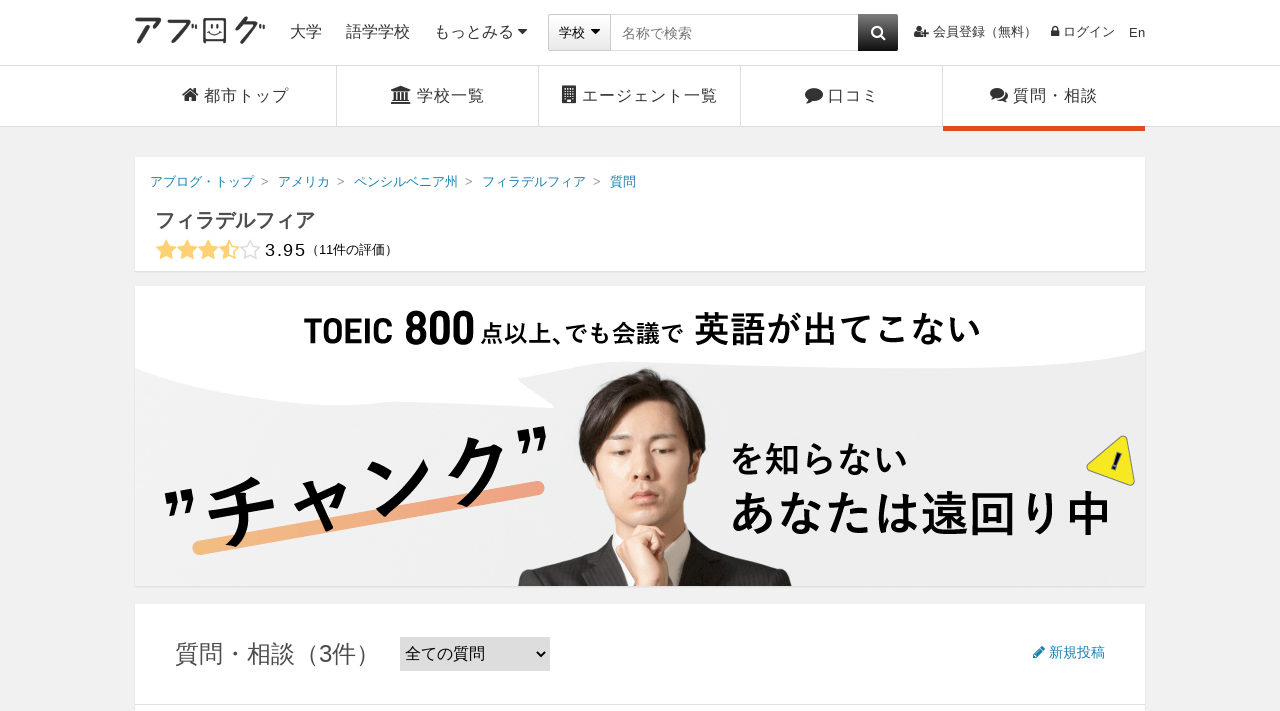

--- FILE ---
content_type: text/html; charset=UTF-8
request_url: https://ablogg.jp/city/1400698/qa
body_size: 15586
content:

    
        
<!DOCTYPE html>
<html lang="ja" class="html" id="html-ja" data-site='{"host":"YWJsb2dnLmpw","url":"aHR0cHM6Ly9hYmxvZ2cuanAvY2l0eS8xNDAwNjk4L3Fh"}' itemscope="1" itemtype="http://schema.org/City">
  
  <head>
    <meta charset="UTF-8" />
    <title>フィラデルフィア（ペンシルベニア州）留学の質問 | 留学ならアブログ</title>
    <link id="canonical-link" rel="canonical" href="https://ablogg.jp/city/1400698/qa/" />
    <meta name="description" itemprop="description" content="フィラデルフィア留学の質問です。留学希望者からの質問とフィラデルフィア留学の経験者や関係者の回答を確認できます。" /> 
    <meta property="og:description" content="フィラデルフィア留学の質問です。留学希望者からの質問とフィラデルフィア留学の経験者や関係者の回答を確認できます。" />
    <meta name="robots" content="noindex,nofollow,noarchive" />    <meta property="og:site_name" content="アブログ" />
    <meta itemprop="image" property="og:image" content="https://ablogg.jp/st/img/flag_png/1.png" />
    <meta property="og:url" content="https://ablogg.jp/city/1400698/qa/" />
    <meta property="og:type" content="website" />
    <meta property="og:title" content="フィラデルフィア（ペンシルベニア州）留学の質問" />
    <meta property="fb:app_id" content="231437066957812" />
    <meta name="twitter:card" content="summary_large_image" />
    <meta name="twitter:site" content="@kaigairyugaku" />
    <meta name="twitter:title" content="フィラデルフィア（ペンシルベニア州）留学の質問 | 留学ならアブログ" />
    <meta name="twitter:description" content="フィラデルフィア留学の質問です。留学希望者からの質問とフィラデルフィア留学の経験者や関係者の回答を確認できます。" />
    <meta name="twitter:creator" content="@kaigairyugaku" />
    <meta name="twitter:image:src" content="https://ablogg.jp/st/img/flag_png/1.png" />
    <meta name="twitter:domain" content="ablogg.jp" />
    
    <link rel="alternate" type="application/rss+xml" href="https://ablogg.jp/rss.xml" title="RSS2.0" />
    <link rel="alternate" type="application/atom+xml" href="https://ablogg.jp/atom.xml" title="Atom" />
    <link rel="shortcut icon" href="/st/img/favicon.ico" />
    <link rel="icon" type="image/png" href="/st/img/favicons/favicon-160x160.png" sizes="160x160" />
    <link rel="icon" type="image/png" href="/st/img/favicons/favicon-96x96.png" sizes="96x96" />
    <link rel="icon" type="image/png" href="/st/img/favicons/favicon-16x16.png" sizes="16x16" />
    <link rel="icon" type="image/png" href="/st/img/favicons/favicon-32x32.png" sizes="32x32" />
    <meta name="msapplication-TileColor" content="#da532c" />
    <meta name="msapplication-TileImage" content="/st/img/favicons/mstile-144x144.png" />
    <meta name="msapplication-config" content="/st/xml/browserconfig.xml" />
    <link href="//maxcdn.bootstrapcdn.com/font-awesome/4.7.0/css/font-awesome.min.css" rel="stylesheet" />
    <link href="/st/css/country/qa.css?lu=1740170805" rel="stylesheet" />
        
      <script async src="https://pagead2.googlesyndication.com/pagead/js/adsbygoogle.js?client=ca-pub-3098149164388735" crossorigin="anonymous"></script>
    
    <script src="//www.googletagservices.com/tag/js/gpt.js" async="1"></script>
    <script>
      var googletag = googletag || {};
      googletag.cmd = googletag.cmd || [];
      googletag.cmd.push(function() {
        googletag.pubads().enableSingleRequest();
        googletag.enableServices();
      });
    </script>
    <!--[if lt IE 9]><script>/*<![CDATA[*/// For discussion and comments, see: http://remysharp.com/2009/01/07/html5-enabling-script/
(function(){if(!/*@cc_on!@*/0)return;var e = "abbr,article,aside,audio,bb,canvas,data,datagrid,datalist,details,dialog,eventsource,figure,footer,header,hgroup,main,mark,menu,meter,nav,output,progress,section,time,video,svg".split(',');for(var i=0;i<e.length;i++){document.createElement(e[i])}self.html5 = true;})();/*]]>*/</script><![endif]-->
  </head>
  <body>
    
      <header class="page-header">
  <div class="header-inner">
    <a class="logo-block" href="/">
      <img class="logo" src="/st/img/logo3.png" alt="アブログ" width="130" />
    </a>
    
    <ul class="left">
      <li class="menu-list"><a href="/university/">大学</a></li>
              <li class="menu-list"><a href="/language-school/">語学学校</a></li>
            <li class="menu-list more-area">
        <span class="more-btn activate-btn">もっとみる<i class="fa fa-caret-down"></i></span>
        <div class="more-data ignore-deactivate">
          <ul class="more-list">
                                                                                                          <li><a href="/junior-college/">短大・コミカレ</a></li>
                                                        <li><a href="/language-school/">語学学校</a></li>
                                                        <li><a href="/professional-school/">専門学校</a></li>
                                                        <li><a href="/vocational-training-school/">職業訓練校</a></li>
                                                        <li><a href="/high-school/">高校</a></li>
                                                        <li><a href="/junior-high-school/">中学校</a></li>
                                                        <li><a href="/elementary-school/">小学校</a></li>
                                                        <li><a href="/boarding-school/">ボーディングスクール</a></li>
                                                              </ul>
        </div>
      </li>
    </ul>
    
    <div class="search">
      <form id="pc-header-search" class="header-search search-area" data-auto-check="on" data-auto-submit="off">
        <div class="search-block">
          <div class="wrapper-category">
            <span class="selected">
              <span class="selected-category selected-label">学校</span>
              <i class="fa fa-caret-down"></i>
            </span>
            <select class="category-select">
              <option value="school">学校</option>
              <option value="agent">エージェント</option>
            </select>
          </div>
        </div>
        <input id="header-suggest" type="text" name="text" class="search-input active-suggest" data-header="true" autocomplete="on" autosave="index-search" placeholder="名称で検索" data-label="キーワード" data-validation-rules="maxLength[50]" />
        <button type="button" data-suggest="header-suggest" class="search-button"><i class="fa fa-search" aria-hidden="true"></i></button>
        
      </form>
    </div>
    <ul class="right">
              <li class="list"><a href="/account/register/user" rel="nofollow"><i class="fa fa-user-plus" aria-hidden="true"></i>会員登録（無料）</a></li>
                    <li class="list"><a href="/account/login/" rel="nofollow"><i class="fa fa-lock"></i>ログイン</a></li>
        <li class="list last">
          <form id="language-form" data-auto-check="on">
                        <input type="hidden" name="ulang" value="en" />
            <a href="?ulang=en" onclick="this.parentNode.submit(); return false;" rel="nofollow">En</a>

          </form>
        </li>
          </ul>
  </div>
  <noscript id="js-warning">このサイトはJavaScriptを使用しています。JavaScriptを有効にしないとページが正しく動作しません。</noscript>
  <div id="cookie-warning" style="display: none;">このサイトはcookieを使用しています。cookieを有効にしないとページが正しく動作しません。</div>
  <div id="browser-warning" style="display: none;">現在ご利用のブラウザはサポートしておりません。そのため一部の動作に不具合やレイアウト崩れが発生してしまいます。</div>
  <div id="sp-warning" style="display: none;">
    <input type="button" class="link" value="スマートフォン版に切り替える" onclick="Ui.switchVaryType('mobile');" />
  </div>
</header>
    
    <div id="wrapper">
      <div class="loc-navi-area" data-sticky-scroll="top:0" data-scroll-limit="#wrapper"><ul class="loc-navi-block"><li class="tab"><a class="anchor" href="/city/1400698/"><i class="fa fa-home"></i>都市トップ</a></li><li class="tab "><a class="anchor" href="/city/1400698/school"><i class="fa fa-university"></i>学校一覧</a></li><li class="tab "><a class="anchor" href="/city/1400698/agent"><i class="fa fa-building"></i>エージェント一覧</a></li><li class="tab"><a class="anchor" href="/city/1400698/review"><i class="fa fa-comment"></i>口コミ</a></li><li class="tab last"><a class="anchor present" href="/city/1400698/qa"><i class="fa fa-comments"></i>質問・相談</a></li></ul></div>
      
        <main id="main-area">
          <div class="box breadcrumb-box"><ol class="breadcrumb" itemscope="1" itemtype="http://schema.org/BreadcrumbList"><li class="breadcrumb-li" itemprop="itemListElement" itemscope="1" itemtype="http://schema.org/ListItem"><a href="/" itemprop="item"><span itemprop="name">アブログ・トップ</span></a><meta itemprop="position" content="1" /></li><li class="breadcrumb-li" itemprop="itemListElement" itemscope="1" itemtype="http://schema.org/ListItem"><a href="/country/1/" itemprop="item"><span itemprop="name">アメリカ</span></a><meta itemprop="position" content="2" /></li><li class="breadcrumb-li" itemprop="itemListElement" itemscope="1" itemtype="http://schema.org/ListItem"><a href="/state/140/" itemprop="item"><span itemprop="name">ペンシルベニア州</span></a><meta itemprop="position" content="3" /></li><li class="breadcrumb-li" itemprop="itemListElement" itemscope="1" itemtype="http://schema.org/ListItem"><a href="/city/1400698/" itemprop="item"><span itemprop="name">フィラデルフィア</span></a><meta itemprop="position" content="4" /></li><li class="breadcrumb-li" itemprop="itemListElement" itemscope="1" itemtype="http://schema.org/ListItem"><a href="/city/1400698/qa" itemprop="item"><span itemprop="name">質問</span></a><meta itemprop="position" content="5" /></li></ol><h1 class="p-title" itemprop="name"><a href="/city/1400698/" itemprop="url">フィラデルフィア</a></h1><div class="p-under-title"><div class="rating-block"><div class="avg-review-score" title="全てのレーティングを元にアブログ独自で算出しています" itemprop="aggregateRating" itemscope="1" itemtype="http://schema.org/AggregateRating"><span itemprop="itemReviewed" itemscope="1" itemtype="https://schema.org/Thing" class="none"><meta itemprop="name" content="フィラデルフィア" /></span><meta itemprop="bestRating" content="5" /><meta itemprop="worstRating" content="1" /><i class="fa fa-star"></i><i class="fa fa-star"></i><i class="fa fa-star"></i><i class="fa fa-star-half-o"></i><i class="fa fa-star-o"></i><span class="avg-score-number" itemprop="ratingValue">3.95</span><span class="avg-reviews-number" data-content-before="（" data-content-after="）"><span itemprop="reviewCount">11</span>件の評価</span></div></div></div></div><aside class="pr-banner-job"><a href="https://patapura.com/" target="_blank" onclick="gtag('event', 'click', {'event_category': 'button', 'event_label': 'Scout Job'});"><img src="/st/img/banner/patapura1010x300-ablogg.png" alt="ビジネス英語スピーキング教材「パタプライングリッシュ」" width="1010" /></a></aside><div class="box"><div class="title-block"><h2>質問・相談<span class="count" data-content-before="（" data-content-after="）">3件</span></h2><form class="select-switch-form"><select name="status"><option value="" selected="1">全ての質問</option><option value="open">回答受付中の質問</option><option value="close">解決済みの質問</option></select></form><a class="edit" href="#post-question" data-delta="y: -61"><i class="fa fa-pencil"></i>新規投稿</a></div><div class="content-block"><div class="unit"><ul id="question-list">    <li class="question-block">
    <div id="question-1359">
      <div class="user-status-block">
        <div class="wrapper-icon">
                      <div class="photo">
              <div class="noimage-user-55" style="background: url(/up/profile/10/0f/4a/img_100f4a458725baa9d708af3c96babb0b0e2df826_small.gif) 0 0;"></div>
            </div>
                  </div>
        <div class="user-block">
          <span class="user-type">質問者</span>
                      <span class="user-name"><a href="/user/2228/" rel="nofollow">Keiji</a></span>
                    <time class="date-block" datetime="2016-04-23T18:02:53+09:00">4月23日</time>
        </div>
      </div>
      <div class="text">治安は？いいですか？
elsで留学です。
寮とホームステイはどちらが安心ですか？
治安が心配です。
詳しく教えてください。
フィラデルフィアは楽しいですか...&nbsp;<a class="read-more" href="/qa/1359/">[続きを見る]</a></div>
            <div class="bottom-block">
        <span class="status open">回答募集中</span> 
        <span class="count">回答数：2</span>
        <ul class="sns-block">
          <li>
            <a class="fb sns" href="https://www.facebook.com/sharer.php?u=https%3A%2F%2Fablogg.jp%2Fqa%2F1359%2F" target="_new" rel="nofollow"><i class="fa fa-facebook"></i><span class="sns-text">シェア</span></a>
          </li>
          <li>
            <a class="tw sns" href="https://twitter.com/share?url=https%3A%2F%2Fablogg.jp%2Fqa%2F1359%2F&amp;text=%E6%B2%BB%E5%AE%89%E3%81%AF%EF%BC%9F%E3%81%84%E3%81%84%E3%81%A7%E3%81%99%E3%81%8B%EF%BC%9F%0Aels%E3%81%A7%E7%95%99%E5%AD%A6%E3%81%A7%E3%81%99%E3%80%82%0A%E5%AF%AE%E3%81%A8%E3%83%9B%E3%83%BC%E3%83%A0%E3%82%B9...%20-%20%E3%83%95%E3%82%A3%E3%83%A9%E3%83%87%E3%83%AB%E3%83%95%E3%82%A3%E3%82%A2%E3%81%AE%E8%B3%AA%E5%95%8F%20%7C%20%E7%95%99%E5%AD%A6%E3%82%B3%E3%83%9F%E3%83%A5%E3%83%8B%E3%83%86%E3%82%A3%E3%82%B5%E3%82%A4%E3%83%88%20-%20%E3%82%A2%E3%83%96%E3%83%AD%E3%82%B0" target="_new" rel="nofollow"><i class="fa fa-twitter"></i><span class="sns-text">ツイート</span></a>
          </li>
        </ul>                    
      </div>                  
    </div>
  </li>
    <li class="question-block">
    <div id="question-210">
      <div class="user-status-block">
        <div class="wrapper-icon">
                      <div class="photo">
              <div class="noimage-user-55" ></div>
            </div>
                  </div>
        <div class="user-block">
          <span class="user-type">質問者</span>
                      <span class="user-name">guest</span>
                    <time class="date-block" datetime="2014-11-14T04:48:27+09:00">11月14日</time>
        </div>
      </div>
      <div class="text">なぜフィラデルフィアに留学することにしたのですか？&nbsp;<a class="read-more" href="/qa/210/">[続きを見る]</a></div>
            <div class="bottom-block">
        <span class="status open">回答募集中</span> 
        <span class="count">回答数：2</span>
        <ul class="sns-block">
          <li>
            <a class="fb sns" href="https://www.facebook.com/sharer.php?u=https%3A%2F%2Fablogg.jp%2Fqa%2F210%2F" target="_new" rel="nofollow"><i class="fa fa-facebook"></i><span class="sns-text">シェア</span></a>
          </li>
          <li>
            <a class="tw sns" href="https://twitter.com/share?url=https%3A%2F%2Fablogg.jp%2Fqa%2F210%2F&amp;text=%E3%81%AA%E3%81%9C%E3%83%95%E3%82%A3%E3%83%A9%E3%83%87%E3%83%AB%E3%83%95%E3%82%A3%E3%82%A2%E3%81%AB%E7%95%99%E5%AD%A6%E3%81%99%E3%82%8B%E3%81%93%E3%81%A8%E3%81%AB%E3%81%97%E3%81%9F%E3%81%AE%E3%81%A7%E3%81%99%E3%81%8B%EF%BC%9F%20-%20%E3%83%95%E3%82%A3%E3%83%A9%E3%83%87%E3%83%AB%E3%83%95%E3%82%A3%E3%82%A2%E3%81%AE%E8%B3%AA%E5%95%8F%20%7C%20%E7%95%99%E5%AD%A6%E3%82%B3%E3%83%9F%E3%83%A5%E3%83%8B%E3%83%86%E3%82%A3%E3%82%B5%E3%82%A4%E3%83%88%20-%20%E3%82%A2%E3%83%96%E3%83%AD%E3%82%B0" target="_new" rel="nofollow"><i class="fa fa-twitter"></i><span class="sns-text">ツイート</span></a>
          </li>
        </ul>                    
      </div>                  
    </div>
  </li>
    <li class="question-block">
    <div id="question-209">
      <div class="user-status-block">
        <div class="wrapper-icon">
                      <div class="photo">
              <div class="noimage-user-55" ></div>
            </div>
                  </div>
        <div class="user-block">
          <span class="user-type">質問者</span>
                      <span class="user-name">guest</span>
                    <time class="date-block" datetime="2014-11-14T01:55:23+09:00">11月14日</time>
        </div>
      </div>
      <div class="text">フィラデルフィアの良い所を教えてください&nbsp;<a class="read-more" href="/qa/209/">[続きを見る]</a></div>
            <div class="bottom-block">
        <span class="status open">回答募集中</span> 
        <span class="count">回答数：2</span>
        <ul class="sns-block">
          <li>
            <a class="fb sns" href="https://www.facebook.com/sharer.php?u=https%3A%2F%2Fablogg.jp%2Fqa%2F209%2F" target="_new" rel="nofollow"><i class="fa fa-facebook"></i><span class="sns-text">シェア</span></a>
          </li>
          <li>
            <a class="tw sns" href="https://twitter.com/share?url=https%3A%2F%2Fablogg.jp%2Fqa%2F209%2F&amp;text=%E3%83%95%E3%82%A3%E3%83%A9%E3%83%87%E3%83%AB%E3%83%95%E3%82%A3%E3%82%A2%E3%81%AE%E8%89%AF%E3%81%84%E6%89%80%E3%82%92%E6%95%99%E3%81%88%E3%81%A6%E3%81%8F%E3%81%A0%E3%81%95%E3%81%84%20-%20%E3%83%95%E3%82%A3%E3%83%A9%E3%83%87%E3%83%AB%E3%83%95%E3%82%A3%E3%82%A2%E3%81%AE%E8%B3%AA%E5%95%8F%20%7C%20%E7%95%99%E5%AD%A6%E3%82%B3%E3%83%9F%E3%83%A5%E3%83%8B%E3%83%86%E3%82%A3%E3%82%B5%E3%82%A4%E3%83%88%20-%20%E3%82%A2%E3%83%96%E3%83%AD%E3%82%B0" target="_new" rel="nofollow"><i class="fa fa-twitter"></i><span class="sns-text">ツイート</span></a>
          </li>
        </ul>                    
      </div>                  
    </div>
  </li>
  </ul></div></div></div><div class="box" id="post-question"><div class="title-block"><h2><i class="fa fa-pencil"></i>質問・相談を投稿する</h2></div><div class="content-block"><div class="unit"><div class="post-qa-area"><p>質問の投稿にはログインが必要です。</p><ul><li>すでに会員登録済みの方 <i class="fa fa-chevron-circle-down" aria-hidden="true"></i><br /><a href="/account/login">ログインする</a></li><li>まだ会員でない方 <i class="fa fa-chevron-circle-down" aria-hidden="true"></i><br /><a href="/account/register/user">新規会員登録する（無料）</a></li></ul></div></div></div></div><div class="ad-block"><aside class="adsense rectangle">    <div id="div-gpt-ad-1014978562-97" style="height:280px; width:336px;">
  <script>
  /*<![CDATA[*/
  googletag.cmd.push(function() { 
    googletag.defineSlot('/76446822/left_bottom_PC_336_280_ablogg', [336, 280], 'div-gpt-ad-1014978562-97').addService(googletag.pubads());
    googletag.display('div-gpt-ad-1014978562-97');
  });
  /*]]>*/
  </script>
  </div>
</aside><aside class="adsense rectangle center">    <div id="div-gpt-ad-499128153-20" style="height:280px; width:336px;">
  <script>
  /*<![CDATA[*/
  googletag.cmd.push(function() { 
    googletag.defineSlot('/76446822/left_bottom2_PC_336_280_ablogg', [336, 280], 'div-gpt-ad-499128153-20').addService(googletag.pubads());
    googletag.display('div-gpt-ad-499128153-20');
  });
  /*]]>*/
  </script>
  </div>
</aside><aside class="adsense rectangle">    <div id="div-gpt-ad-1020373026-59" style="height:280px; width:336px;">
  <script>
  /*<![CDATA[*/
  googletag.cmd.push(function() { 
    googletag.defineSlot('/76446822/left_bottom3_PC_336_280', [336, 280], 'div-gpt-ad-1020373026-59').addService(googletag.pubads());
    googletag.display('div-gpt-ad-1020373026-59');
  });
  /*]]>*/
  </script>
  </div>
</aside></div>
  
  

        </main>
      
      
  <div class="call-to-action-area">
    <div class="call-to-action-block">
      <div class="wrapper-actions">
        <h3 class="action-title">フィラデルフィアに対して...</h3>
        <div class="post-btn btns" onclick="Review.show();">
          <i class="fa fa-pencil-square-o"></i>
          <span class="text">口コミを投稿する</span>
        </div>
      </div>
      <div class="wrapper-actions center">または</div>
      <div class="wrapper-actions">
        <h3 class="action-title">フィラデルフィアに対して...</h3>
        <div class="question-btn btns" onclick="Ui.Loginor.show();">
          <i class="fa fa-smile-o"></i>
          <span class="text">質問を投稿する</span>
        </div> 
      </div>
    </div>
    <aside class="adsense-block">
    <ins class="adsbygoogle" style="display:block" data-ad-format="link" data-ad-client="ca-pub-3098149164388735" data-ad-slot="3221234646"></ins>
  <script>
  /*<![CDATA[*/
  (adsbygoogle = window.adsbygoogle || []).push({});
  /*]]>*/
  </script>

</aside> 
  </div>         

    </div>
    
    
  <footer class="page-footer">
    <div class="footer-inner">
      <div id="scroll-top"></div>
              <dl class="other-links">
          <dt class="footer-title">運営サービス</dt>
          <dd class="footer-li"><a href="https://theryugaku.jp/" target="_blank">THE RYUGAKU [ザ・留学]</a></dd>
          <dd class="footer-li"><a href="https://langpedia.jp/" target="_blank">ラングペディア</a></dd>
          <dd class="footer-li"><a href="https://kidsclub.langpedia.jp/" target="_blank">ラングペディア・キッズクラブ</a></dd>
          <dd class="footer-li"><a href="https://kaigai-bbs.com/" target="_blank">海外掲示板</a></dd>
          <dd class="footer-li"><a href="https://kaigai-job.jp/" target="_blank">海外JOB</a></dd>
          <dd class="footer-li"><a href="https://patapura.com/" target="_blank">パタプライングリッシュ for Business</a></dd>
          <dd class="footer-li"><a href="https://patapura-kougo.com/" target="_blank">パタプラ口語表現 for Business</a></dd>
          <dd class="footer-li"><a href="https://patapura-kaigi.com/" target="_blank">パタプラ会議＆ファシリテーション for Business</a></dd>
        </dl>
        <dl class="other-links">
          <dt class="footer-title">運営サイト</dt>
                      <dd class="footer-li"><a href="//vancouver-gogaku-ryugaku.com/" target="_blank">バンクーバー留学ガイド</a></dd>
                      <dd class="footer-li"><a href="//melbourne-gogaku-ryugaku.com/" target="_blank">メルボルン留学ガイド</a></dd>
                      <dd class="footer-li"><a href="//cebu-gogaku-ryugaku.com/" target="_blank">セブ留学ガイド</a></dd>
                      <dd class="footer-li"><a href="//manila-gogaku-ryugaku.com/" target="_blank">マニラ留学ガイド</a></dd>
                      <dd class="footer-li"><a href="//goldcoast-gogaku-ryugaku.com/" target="_blank">ゴールドコースト留学ガイド</a></dd>
                      <dd class="footer-li"><a href="//newyork-gogaku-ryugaku.com/" target="_blank">ニューヨーク留学ガイド</a></dd>
                      <dd class="footer-li"><a href="//la-gogaku-ryugaku.com/" target="_blank">ロサンゼルス留学ガイド</a></dd>
                      <dd class="footer-li"><a href="//london-gogaku-ryugaku.com/" target="_blank">ロンドン留学ガイド</a></dd>
                      <dd class="footer-li"><a href="//toronto-gogaku-ryugaku.com/" target="_blank">トロント留学ガイド</a></dd>
                      <dd class="footer-li"><a href="//brisbane-gogaku-ryugaku.com/" target="_blank">ブリスベン留学ガイド</a></dd>
                      <dd class="footer-li"><a href="//sydney-gogaku-ryugaku.com/" target="_blank">シドニー留学ガイド</a></dd>
                  </dl>
            <ul class="footer-navi upper">
        <li class="footer-li"><a href="/about/goal" rel="nofollow">アブログが目指すもの</a></li>
        <li class="footer-li"><a href="/about/schools" rel="nofollow">学校関係者の方へ</a></li>
        <li class="footer-li"><a href="/about/agents" rel="nofollow">エージェント関係者の方へ</a></li>
        <li class="footer-li"><a href="/about/reviewers" rel="nofollow">留学経験のある方へ</a></li>        
        <li class="footer-li"><a href="/about/users" rel="nofollow">留学したい方へ</a></li>        
      </ul>    
      <ul class="footer-navi">
        <li class="footer-li"><a href="/about/faq" rel="nofollow">よくある質問</a></li>
        <li class="footer-li"><a href="/term/review/guideline">口コミ投稿等ガイドライン</a></li>
        <li class="footer-li"><a href="/term/" rel="nofollow">利用規約・プライバシーポリシー</a></li>     
        <li class="footer-li"><a href="/contact/" rel="nofollow">お問い合わせ・ヘルプ</a></li>      
        <li class="footer-li"><a href="/about/team" rel="nofollow">運営会社</a></li>
        <li class="footer-li"><a href="/about/message" rel="nofollow">代表挨拶</a></li>
        <li class="footer-li"><a href="/about/news" rel="nofollow">プレスリリース</a></li>
        <li class="footer-li"><a href="https://www.facebook.com/ablogg.jp" target="_blank" rel="nofollow">Facebookページ</a></li>
      </ul>
      <p class="copyright">Copyright(C)2015 ABLOGG All rights reserved</p>
    </div>
  </footer>

    <div id="site-redirect" style="display: none;">
      <p class="site-redirect-h2">このサイトはアブログではありません。</p>
      <p class="site-redirect-p">現在、閲覧しているサイトはアブログを不正にコピーしています。<br />
サイトの安全性及びこのサイトの内容に、アブログは責任を負いかねます。</p>
      <p class="site-redirect-p">下記のリンクより、アブログの公式サイトから留学情報を探していただくことをお勧め致します。</p>
      <a id="site-redirect-top">アブログのトップに移動する</a>
      <a id="site-redirect-origin">このページの元となったアブログのページへ移動する</a>
    </div>
    
  
<div class="loading-wrapper-popup" style="display: none;">
  <div class="popup-back close"></div>
  
  <div class="popup-content" id="loading-dialog">
    <img src="/st/img/loading/popup.gif" width="80" height="80" />
  </div>

</div>
  
  
<div class="wrapper-popup" style="display: none;">
  <div class="popup-back close"></div>
  
  <div class="popup-dialog" id="finish-dialog">
    <div class="popup-header">
      <div class="popup-title">投稿完了</div>
      <span class="popup-close-btn close">×</span>
    </div>
    <div class="popup-content">
      
  <div class="message-block">投稿が完了しました</div>
  <div class="btn-area">
          <input type="button" class="confirm-btn cancel" value="閉じる" />
      <input type="button" class="confirm-btn first ok" value="投稿先に移動する" />
      </div>

    </div>
  </div>

</div>
  
  
<div class="wrapper-popup" style="display: none;">
  <div class="popup-back close"></div>
  
  <div class="popup-dialog" id="login-dialog">
    <div class="popup-header">
      <div class="popup-title">ログイン</div>
      <span class="popup-close-btn close">×</span>
    </div>
    <div class="popup-content">
      
      <p class="login-message">この操作にはログインが必要になります。</p>
    <div class="wrapper-links">
    <a href="/account/login">ログイン画面に移動する</a>
    <span>または</span>
    <a href="/account/register/user?primary_type=city&amp;primary_id=1400698">アブログに会員登録する（無料）</a>
  </div>

    </div>
  </div>

</div>
  
  
<div class="wrapper-popup" style="display: none;">
  <div class="popup-back close"></div>
  
  <div class="popup-dialog" id="alert-dialog">
    <div class="popup-header">
      <div class="popup-title">メッセージ</div>
      <span class="popup-close-btn close">×</span>
    </div>
    <div class="popup-content">
      
  <div class="message-block">
    投稿が完了しました
  </div>
  <div class="btn-area">
    <input type="button" class="confirm-btn close" value="OK" />
  </div>

    </div>
  </div>

</div>
  
  
<div class="wrapper-popup" style="display: none;">
  <div class="popup-back close"></div>
  
  <div class="popup-dialog" id="review-dialog">
    <div class="popup-header">
      <div class="popup-title">口コミ投稿</div>
      <span class="popup-close-btn close">×</span>
    </div>
    <div class="popup-content">
      
  <form id="review-form" class="leave-form" action="/account/api/save-review" method="POST"><input type="hidden" name="review[primary_type]" value="school" /><input type="hidden" name="review[primary_id]" /><div class="user-block" style="display: none;"><ul><li><input type="text" name="review[handle_name]" placeholder="投稿者名を入力してください" data-label="投稿者名" data-validation-rules="maxLength[30]" data-filtration-rules="option[available]|trim" /></li></ul><div class="button-block"><div class="refacebook"><div class="reselect-premise-fb" onclick="Review.premise('fbook');"><span>Facebookを利用して投稿する</span></div></div><div class="next-btn" onclick="Review.checkUser();"><span>次へ<i class="fa fa-angle-double-right"></i></span></div></div></div><table class="review-block" ><thead><tr><td><ol class="step-block"><li class="clearfix"><div class="upper step1-upper active"><span class="number">1</span><span class="step-text">投稿先を選択</span><i class="fa fa-caret-right"></i></div><div class="lower step step2 step3" style="display: none;"><span class="selected"><i class="fa fa-caret-right"></i><span class="step1-text"></span></span><span class="reselect" data-step="1">選びなおす</span></div></li><li class="clearfix"><div class="upper step2-upper"><span class="number">2</span><span class="step-text">関係性を選択</span><i class="fa fa-caret-right"></i></div><div class="lower step step3" style="display: none;"><span class="selected"><i class="fa fa-caret-right"></i><span class="step2-text"></span></span><span class="reselect" data-step="2">選びなおす</span></div></li><li class="clearfix"><div class="upper step3-upper"><span class="number">3</span><span class="step-text">口コミを書く</span></div></li></ol></td></tr></thead><tbody><tr class="step step1"><th><span class="primary-type school" >どの学校について口コミを書きますか？</span><span class="primary-type agent" style="display: none;">どの留学エージェントについて口コミを書きますか？</span><span class="primary-type country" style="display: none;">どの国について口コミを書きますか？</span><span class="primary-type state" style="display: none;">どの州について口コミを書きますか？</span><span class="primary-type city" style="display: none;">どの都市について口コミを書きますか？</span><div class="change-block"><span class="change primary-type agent country state city" data-type="school" style="display: none;"><i class="fa fa-pencil"></i>学校の口コミを書く</span><span class="change primary-type school country state city" data-type="agent"><i class="fa fa-pencil"></i>留学エージェントの口コミを書く</span><span class="change primary-type school agent" data-type="place"><i class="fa fa-pencil"></i>国・州・都市の口コミを書く</span></div></th></tr><tr class="step step1"><td><span class="primary-type school" >「いま在学している」「以前に留学した」など、あなたのよく知っている学校を選んでください</span><span class="primary-type agent" style="display: none;">「いま利用している」「以前に利用した」など、あなたのよく知っているエージェントを選んでください</span><span class="place" style="display: none;">「いま滞在している」「以前に滞在した」など、あなたのよく知っている場所を選んでください</span></td></tr><tr class="step step1"><td><div class="place" style="display: none;"><label><input type="radio" name="place_type" value="country" checked="1" />国</label><label><input type="radio" name="place_type" value="state" />州</label><label><input type="radio" name="place_type" value="city" />都市</label></div><input maxlength="100" type="text" name="search_name" placeholder="名称を入力して下さい" /><input class="search-btn disabled" type="button" value="検索" /><div class="target-block" style="display:none;"><div class="found"><ul class="target-list"></ul><div class="target-pager"><span class="search-pager btn-base prev"><i class="fa fa-caret-left"></i>前の5件</span><span class="search-pager btn-base next">次の5件<i class="fa fa-caret-right"></i></span></div></div><div class="not-found">該当する検索結果がありません。<br />正式名称やその他の言語での名称で検索すれば該当する場合もございます。</div><a class="create-target primary-type school agent" href="/contact/add"><span class="primary-type school" >お探しの学校が見つからない場合はこちらからお問い合わせください。</span><span class="primary-type agent" style="display: none;">お探しの留学エージェントが見つからない場合はこちらからお問い合わせください。</span></a></div></td></tr><tr class="step step2" style="display: none;"><th><span class="step1-text"></span>との関係性を選んでください</th></tr><tr class="step step2" style="display: none;"><td class="review-relation-block"><input type="text" class="dummy" name="review[relation_type]" data-label="関係性" data-validation-rules="required" data-filtration-rules="option[available]" /><div class="primary-type school" ><ul class="status-block"><li class="relation-type" data-type="using" data-value="1" data-text="在校生"><div class="status btn-base">在校生<span class="text">今留学している</span></div></li><li class="relation-type" data-type="used" data-value="2" data-text="元在校生"><div class="status btn-base">元在校生<span class="text">以前留学した</span></div></li><li class="relation-type last" data-type="etc"><div class="status btn-base">その他</div></li></ul><div class="period-block" style="display: none;"><p class="using">いつから在学していますか？</p><p class="used">在学していた時期を教えてください</p><div class="ib"><input type="text" class="dummy" name="school_start" data-label="開始月" data-validation-rules="month" data-filtration-rules="option[available]|duration" /><input type="text" class="four duration" placeholder="年" maxlength="4" name="review[school][start_year]" data-triggers="school_start" data-label="年" data-validation-rules="required|min[1900]" data-filtration-rules="option[available]|halfWidth|trim" />/<input type="text" class="two duration" placeholder="月" maxlength="2" name="review[school][start_month]" data-triggers="school_start" data-label="月" data-validation-rules="required|between[1,12]" data-filtration-rules="option[available]|halfWidth|trim" /></div>&nbsp;~&nbsp;<div class="ib"><input type="text" class="dummy" name="school_end" data-label="終了月" data-validation-rules="month|minMonth['&amp;school_start']" data-filtration-rules="option[available]|duration" /><input type="text" class="four duration" placeholder="年" maxlength="4" name="review[school][end_year]" data-triggers="school_end" data-label="年" data-validation-rules="required|min[1900]" data-filtration-rules="option[available]|option[callback,'Review._filterOption']|halfWidth|trim" />/<input type="text" class="two duration" placeholder="月" maxlength="2" name="review[school][end_month]" data-triggers="school_end" data-label="月" data-validation-rules="required|between[1,12]" data-filtration-rules="option[available]|option[callback,'Review._filterOption']|halfWidth|trim" /><span class="using">（修了予定時期）</span></div><input class="next-step btn-base disabled" type="button" value="OK" data-step="3" /></div><ul class="other-block" style="display:none;"><li class="relation-type" data-value="4" data-text="留学検討者" data-owner="1"><i class="fa fa-caret-right"></i><span class="info">留学検討者<span class="text">留学を検討している学校について書く</span></span></li><li class="relation-type" data-value="8" data-text="留学予定者" data-owner="1"><i class="fa fa-caret-right"></i><span class="info">留学予定者<span class="text">留学を予定している学校について書く</span></span></li><li class="relation-type" data-value="16" data-text="周辺在学者" data-owner="1"><i class="fa fa-caret-right"></i><span class="info">周辺在学者<span class="text">近隣の学校について書く</span></span></li><li class="relation-type" data-value="32" data-text="業界関係者" data-owner="1"><i class="fa fa-caret-right"></i><span class="info">業界関係者<span class="text">学校関係の仕事をしている方</span></span></li><li class="relation-type" data-value="268435456" data-text="親族が在学経験者" data-owner="1"><i class="fa fa-caret-right"></i><span class="info">親族が在学経験者<span class="text">親族が在学していた学校について書く</span></span></li><li class="relation-type" data-value="536870912" data-text="友人が在学経験者" data-owner="1"><i class="fa fa-caret-right"></i><span class="info">友人が在学経験者<span class="text">友人が在学していた学校について書く</span></span></li><li class="relation-type" data-value="1073741824" data-text="その他" data-owner="1"><i class="fa fa-caret-right"></i><span class="info">その他<span class="text">全てに該当しない方</span></span></li></ul></div><div class="primary-type agent" style="display: none;"><ul class="status-block"><li class="relation-type" data-type="using" data-value="1" data-text="利用した"><div class="status btn-base">利用した<span class="text">今利用している</span></div></li><li class="relation-type" data-type="used" data-value="2" data-text="元利用者"><div class="status btn-base">元利用者<span class="text">以前利用した</span></div></li><li class="relation-type last" data-type="etc"><div class="status btn-base">その他</div></li></ul><div class="period-block" style="display: none;"><p class="using">いつから利用していますか？</p><p class="used">利用していた時期を教えてください</p><div class="ib"><input type="text" class="dummy" name="agent_start" data-label="開始月" data-validation-rules="month" data-filtration-rules="option[available]|duration" /><input type="text" class="four duration" placeholder="年" maxlength="4" name="review[agent][start_year]" data-triggers="agent_start" data-label="年" data-validation-rules="required|min[1900]" data-filtration-rules="option[available]|halfWidth|trim" />/<input type="text" class="two duration" placeholder="月" maxlength="2" name="review[agent][start_month]" data-triggers="agent_start" data-label="月" data-validation-rules="required|between[1,12]" data-filtration-rules="option[available]|halfWidth|trim" /></div>&nbsp;~&nbsp;<div class="ib"><input type="text" class="dummy" name="agent_end" data-label="終了月" data-validation-rules="month|minMonth['&amp;agent_start']" data-filtration-rules="option[available]|duration" /><input type="text" class="four duration" placeholder="年" maxlength="4" name="review[agent][end_year]" data-triggers="agent_end" data-label="年" data-validation-rules="required|min[1900]" data-filtration-rules="option[available]|option[callback,'Review._filterOption']|halfWidth|trim" />/<input type="text" class="two duration" placeholder="月" maxlength="2" name="review[agent][end_month]" data-triggers="agent_end" data-label="月" data-validation-rules="required|between[1,12]" data-filtration-rules="option[available]|option[callback,'Review._filterOption']|halfWidth|trim" /><span class="using">（利用終了予定）</span></div><input class="next-step btn-base disabled" type="button" value="OK" data-step="3" /></div><ul class="other-block" style="display:none;"><li class="relation-type" data-value="4" data-text="利用検討者" data-owner="1"><i class="fa fa-caret-right"></i><span class="info">利用検討者<span class="text">利用を検討しているエージェントについて書く</span></span></li><li class="relation-type" data-value="8" data-text="利用予定者（申し込み予定）" data-owner="1"><i class="fa fa-caret-right"></i><span class="info">利用予定者（申し込み予定）<span class="text">申込みを予定しているエージェントについて書く</span></span></li><li class="relation-type" data-value="16" data-text="検討した上で他社利用者" data-owner="1"><i class="fa fa-caret-right"></i><span class="info">検討した上で他社利用者<span class="text">検討をしたエージェントについて書く</span></span></li><li class="relation-type" data-value="32" data-text="業界関係者" data-owner="1"><i class="fa fa-caret-right"></i><span class="info">業界関係者<span class="text">エージェント関係の仕事をしている方</span></span></li><li class="relation-type" data-value="268435456" data-text="親族が利用者" data-owner="1"><i class="fa fa-caret-right"></i><span class="info">親族が利用者<span class="text">親族が利用していたエージェントについて書く</span></span></li><li class="relation-type" data-value="536870912" data-text="友人が利用者" data-owner="1"><i class="fa fa-caret-right"></i><span class="info">友人が利用者<span class="text">友人が利用していたエージェントについて書く</span></span></li><li class="relation-type" data-value="1073741824" data-text="その他" data-owner="1"><i class="fa fa-caret-right"></i><span class="info">その他<span class="text">全てに該当しない方</span></span></li></ul></div><div class="primary-type country" style="display: none;"><ul class="status-block"><li class="relation-type" data-type="using" data-value="1" data-text="滞在者"><div class="status btn-base">滞在者<span class="text">今滞在している</span></div></li><li class="relation-type" data-type="used" data-value="2" data-text="元滞在者"><div class="status btn-base">元滞在者<span class="text">以前滞在していた</span></div></li><li class="relation-type last" data-type="etc"><div class="status btn-base">その他</div></li></ul><div class="period-block" style="display: none;"><p class="using">いつから滞在していますか？</p><p class="used">滞在していた時期を教えてください</p><div class="ib"><input type="text" class="dummy" name="country_start" data-label="開始月" data-validation-rules="month" data-filtration-rules="option[available]|duration" /><input type="text" class="four duration" placeholder="年" maxlength="4" name="review[country][start_year]" data-triggers="country_start" data-label="年" data-validation-rules="required|min[1900]" data-filtration-rules="option[available]|halfWidth|trim" />/<input type="text" class="two duration" placeholder="月" maxlength="2" name="review[country][start_month]" data-triggers="country_start" data-label="月" data-validation-rules="required|between[1,12]" data-filtration-rules="option[available]|halfWidth|trim" /></div>&nbsp;~&nbsp;<div class="ib"><input type="text" class="dummy" name="country_end" data-label="終了月" data-validation-rules="month|minMonth['&amp;country_start']" data-filtration-rules="option[available]|duration" /><input type="text" class="four duration" placeholder="年" maxlength="4" name="review[country][end_year]" data-triggers="country_end" data-label="年" data-validation-rules="required|min[1900]" data-filtration-rules="option[available]|option[callback,'Review._filterOption']|halfWidth|trim" />/<input type="text" class="two duration" placeholder="月" maxlength="2" name="review[country][end_month]" data-triggers="country_end" data-label="月" data-validation-rules="required|between[1,12]" data-filtration-rules="option[available]|option[callback,'Review._filterOption']|halfWidth|trim" /><span class="using">（帰国未定は終了日を空白）</span></div><input class="next-step btn-base disabled" type="button" value="OK" data-step="3" /></div><ul class="other-block" style="display:none;"><li class="relation-type" data-value="4" data-text="滞在検討者" data-owner="1"><i class="fa fa-caret-right"></i><span class="info">滞在検討者<span class="text">留学を検討している国について書く</span></span></li><li class="relation-type" data-value="8" data-text="滞在予定者" data-owner="1"><i class="fa fa-caret-right"></i><span class="info">滞在予定者<span class="text">留学を予定している国について書く</span></span></li><li class="relation-type" data-value="16" data-text="周辺滞在者" data-owner="1"><i class="fa fa-caret-right"></i><span class="info">周辺滞在者<span class="text">留学した近隣の国について書く</span></span></li><li class="relation-type" data-value="32" data-text="留学・観光業関係者" data-owner="1"><i class="fa fa-caret-right"></i><span class="info">留学・観光業関係者<span class="text">留学・観光業関係の仕事をしている方</span></span></li><li class="relation-type" data-value="268435456" data-text="親族が滞在経験者" data-owner="1"><i class="fa fa-caret-right"></i><span class="info">親族が滞在経験者<span class="text">親族が留学していた国について書く</span></span></li><li class="relation-type" data-value="536870912" data-text="友人が滞在経験者" data-owner="1"><i class="fa fa-caret-right"></i><span class="info">友人が滞在経験者<span class="text">友人が留学していた国について書く</span></span></li><li class="relation-type" data-value="1073741824" data-text="その他" data-owner="1"><i class="fa fa-caret-right"></i><span class="info">その他<span class="text">全てに該当しない方</span></span></li></ul></div><div class="primary-type state" style="display: none;"><ul class="status-block"><li class="relation-type" data-type="using" data-value="1" data-text="滞在者"><div class="status btn-base">滞在者<span class="text">今滞在している</span></div></li><li class="relation-type" data-type="used" data-value="2" data-text="元滞在者"><div class="status btn-base">元滞在者<span class="text">以前滞在していた</span></div></li><li class="relation-type last" data-type="etc"><div class="status btn-base">その他</div></li></ul><div class="period-block" style="display: none;"><p class="using">いつから滞在していますか？</p><p class="used">滞在していた時期を教えてください</p><div class="ib"><input type="text" class="dummy" name="state_start" data-label="開始月" data-validation-rules="month" data-filtration-rules="option[available]|duration" /><input type="text" class="four duration" placeholder="年" maxlength="4" name="review[state][start_year]" data-triggers="state_start" data-label="年" data-validation-rules="required|min[1900]" data-filtration-rules="option[available]|halfWidth|trim" />/<input type="text" class="two duration" placeholder="月" maxlength="2" name="review[state][start_month]" data-triggers="state_start" data-label="月" data-validation-rules="required|between[1,12]" data-filtration-rules="option[available]|halfWidth|trim" /></div>&nbsp;~&nbsp;<div class="ib"><input type="text" class="dummy" name="state_end" data-label="終了月" data-validation-rules="month|minMonth['&amp;state_start']" data-filtration-rules="option[available]|duration" /><input type="text" class="four duration" placeholder="年" maxlength="4" name="review[state][end_year]" data-triggers="state_end" data-label="年" data-validation-rules="required|min[1900]" data-filtration-rules="option[available]|option[callback,'Review._filterOption']|halfWidth|trim" />/<input type="text" class="two duration" placeholder="月" maxlength="2" name="review[state][end_month]" data-triggers="state_end" data-label="月" data-validation-rules="required|between[1,12]" data-filtration-rules="option[available]|option[callback,'Review._filterOption']|halfWidth|trim" /><span class="using">（帰国未定は終了日を空白）</span></div><input class="next-step btn-base disabled" type="button" value="OK" data-step="3" /></div><ul class="other-block" style="display:none;"><li class="relation-type" data-value="4" data-text="滞在検討者" data-owner="1"><i class="fa fa-caret-right"></i><span class="info">滞在検討者<span class="text">留学を検討している州について書く</span></span></li><li class="relation-type" data-value="8" data-text="滞在予定者" data-owner="1"><i class="fa fa-caret-right"></i><span class="info">滞在予定者<span class="text">留学を予定している州について書く</span></span></li><li class="relation-type" data-value="16" data-text="周辺滞在者" data-owner="1"><i class="fa fa-caret-right"></i><span class="info">周辺滞在者<span class="text">留学した近隣の州について書く</span></span></li><li class="relation-type" data-value="32" data-text="留学・観光業関係者" data-owner="1"><i class="fa fa-caret-right"></i><span class="info">留学・観光業関係者<span class="text">留学・観光業関係の仕事をしている方</span></span></li><li class="relation-type" data-value="268435456" data-text="親族が滞在経験者" data-owner="1"><i class="fa fa-caret-right"></i><span class="info">親族が滞在経験者<span class="text">親族が留学していた州について書く</span></span></li><li class="relation-type" data-value="536870912" data-text="友人が滞在経験者" data-owner="1"><i class="fa fa-caret-right"></i><span class="info">友人が滞在経験者<span class="text">友人が留学していた州について書く</span></span></li><li class="relation-type" data-value="1073741824" data-text="その他" data-owner="1"><i class="fa fa-caret-right"></i><span class="info">その他<span class="text">全てに該当しない方</span></span></li></ul></div><div class="primary-type city" style="display: none;"><ul class="status-block"><li class="relation-type" data-type="using" data-value="1" data-text="滞在者"><div class="status btn-base">滞在者<span class="text">今滞在している</span></div></li><li class="relation-type" data-type="used" data-value="2" data-text="元滞在者"><div class="status btn-base">元滞在者<span class="text">以前滞在していた</span></div></li><li class="relation-type last" data-type="etc"><div class="status btn-base">その他</div></li></ul><div class="period-block" style="display: none;"><p class="using">いつから滞在していますか？</p><p class="used">滞在していた時期を教えてください</p><div class="ib"><input type="text" class="dummy" name="city_start" data-label="開始月" data-validation-rules="month" data-filtration-rules="option[available]|duration" /><input type="text" class="four duration" placeholder="年" maxlength="4" name="review[city][start_year]" data-triggers="city_start" data-label="年" data-validation-rules="required|min[1900]" data-filtration-rules="option[available]|halfWidth|trim" />/<input type="text" class="two duration" placeholder="月" maxlength="2" name="review[city][start_month]" data-triggers="city_start" data-label="月" data-validation-rules="required|between[1,12]" data-filtration-rules="option[available]|halfWidth|trim" /></div>&nbsp;~&nbsp;<div class="ib"><input type="text" class="dummy" name="city_end" data-label="終了月" data-validation-rules="month|minMonth['&amp;city_start']" data-filtration-rules="option[available]|duration" /><input type="text" class="four duration" placeholder="年" maxlength="4" name="review[city][end_year]" data-triggers="city_end" data-label="年" data-validation-rules="required|min[1900]" data-filtration-rules="option[available]|option[callback,'Review._filterOption']|halfWidth|trim" />/<input type="text" class="two duration" placeholder="月" maxlength="2" name="review[city][end_month]" data-triggers="city_end" data-label="月" data-validation-rules="required|between[1,12]" data-filtration-rules="option[available]|option[callback,'Review._filterOption']|halfWidth|trim" /><span class="using">（帰国未定は終了日を空白）</span></div><input class="next-step btn-base disabled" type="button" value="OK" data-step="3" /></div><ul class="other-block" style="display:none;"><li class="relation-type" data-value="4" data-text="滞在検討者" data-owner="1"><i class="fa fa-caret-right"></i><span class="info">滞在検討者<span class="text">留学を検討している都市について書く</span></span></li><li class="relation-type" data-value="8" data-text="滞在予定者" data-owner="1"><i class="fa fa-caret-right"></i><span class="info">滞在予定者<span class="text">留学を予定している都市について書く</span></span></li><li class="relation-type" data-value="16" data-text="周辺滞在者" data-owner="1"><i class="fa fa-caret-right"></i><span class="info">周辺滞在者<span class="text">留学した近隣の都市について書く</span></span></li><li class="relation-type" data-value="32" data-text="留学・観光業関係者" data-owner="1"><i class="fa fa-caret-right"></i><span class="info">留学・観光業関係者<span class="text">留学・観光業関係の仕事をしている方</span></span></li><li class="relation-type" data-value="268435456" data-text="親族が滞在経験者" data-owner="1"><i class="fa fa-caret-right"></i><span class="info">親族が滞在経験者<span class="text">親族が留学していた都市について書く</span></span></li><li class="relation-type" data-value="536870912" data-text="友人が滞在経験者" data-owner="1"><i class="fa fa-caret-right"></i><span class="info">友人が滞在経験者<span class="text">友人が留学していた都市について書く</span></span></li><li class="relation-type" data-value="1073741824" data-text="その他" data-owner="1"><i class="fa fa-caret-right"></i><span class="info">その他<span class="text">全てに該当しない方</span></span></li></ul></div></td></tr><tr class="step step3" style="display: none;"><th><span class="step1-text"></span>の口コミを書いてください</th></tr><tr class="step step3" style="display: none;"><td><ul class="rating-block"><li><select class="primary-type school btn-base" name="review[school][comment_category]" data-label="カテゴリ" data-validation-rules="required" data-filtration-rules="option[available]" ><option value="">カテゴリを選ぶ</option><optgroup label="学業面"><option value="101">講師</option><option value="102">カリキュラム、教材</option></optgroup><optgroup label="校舎"><option value="203">管理、お手入れ</option><option value="204">教室</option><option value="205">設備</option><option value="206">食堂</option><option value="207">学校の雰囲気</option><option value="208">国際色、日本人比率</option></optgroup><optgroup label="周辺環境"><option value="309">買い物、飲食</option><option value="310">遊び</option><option value="311">治安、安全</option><option value="312">物価</option><option value="313">自然環境</option><option value="314">交通</option><option value="315">医療、子育て</option></optgroup><optgroup label="住まい"><option value="416">ホームステイ</option><option value="417">学生寮</option><option value="418">その他レジデンス</option></optgroup><optgroup label="その他"><option value="919">課外活動</option><option value="920">コストパフォーマンス</option><option value="921">恋愛</option><option value="922">スタッフの対応</option><option value="923">総合コメント</option></optgroup></select><select class="primary-type agent btn-base" name="review[agent][comment_category]" data-label="カテゴリ" data-validation-rules="required" data-filtration-rules="option[available]" style="display: none;"><option value="">カテゴリを選ぶ</option><optgroup label="サービス面"><option value="101">情報量、知識</option><option value="102">カウセリング、提案プラン</option><option value="103">申込み後の対応</option><option value="104">現地オフィス、現地サポート</option><option value="105">スタッフの対応</option></optgroup><optgroup label="その他"><option value="905">資料</option><option value="906">コストパフォーマンス</option><option value="907">総合コメント</option></optgroup></select><select class="primary-type country btn-base" name="review[country][comment_category]" data-label="カテゴリ" data-validation-rules="required" data-filtration-rules="option[available]" style="display: none;"><option value="">カテゴリを選ぶ</option><optgroup label="環境"><option value="101">国民性</option><option value="102">人種、日本人の割合</option><option value="103">宗教</option><option value="104">教育、学業</option><option value="105">気候</option><option value="106">仕事、アルバイト</option><option value="107">買い物、飲食</option><option value="108">遊び</option><option value="109">治安、安全</option><option value="110">物価</option><option value="111">自然環境</option><option value="112">交通</option><option value="113">医療、子育て</option><option value="114">住まい</option></optgroup><optgroup label="その他"><option value="915">恋愛</option><option value="916">総合コメント</option></optgroup></select><select class="primary-type state btn-base" name="review[state][comment_category]" data-label="カテゴリ" data-validation-rules="required" data-filtration-rules="option[available]" style="display: none;"><option value="">カテゴリを選ぶ</option><optgroup label="環境"><option value="101">国民性</option><option value="102">人種、日本人の割合</option><option value="103">宗教</option><option value="104">教育、学業</option><option value="105">気候</option><option value="106">仕事、アルバイト</option><option value="107">買い物、飲食</option><option value="108">遊び</option><option value="109">治安、安全</option><option value="110">物価</option><option value="111">自然環境</option><option value="112">交通</option><option value="113">医療、子育て</option><option value="114">住まい</option></optgroup><optgroup label="その他"><option value="915">恋愛</option><option value="916">総合コメント</option></optgroup></select><select class="primary-type city btn-base" name="review[city][comment_category]" data-label="カテゴリ" data-validation-rules="required" data-filtration-rules="option[available]" style="display: none;"><option value="">カテゴリを選ぶ</option><optgroup label="環境"><option value="101">国民性</option><option value="102">人種、日本人の割合</option><option value="103">宗教</option><option value="104">教育、学業</option><option value="105">気候</option><option value="106">仕事、アルバイト</option><option value="107">買い物、飲食</option><option value="108">遊び</option><option value="109">治安、安全</option><option value="110">物価</option><option value="111">自然環境</option><option value="112">交通</option><option value="113">医療、子育て</option><option value="114">住まい</option></optgroup><optgroup label="その他"><option value="915">恋愛</option><option value="916">総合コメント</option></optgroup></select></li><li><select class="btn-base" name="review[rating]" data-label="点数" data-validation-rules="required" data-filtration-rules="option[available]"><option value="">点数を付ける</option><option value="5.0">5.0 非常に満足</option><option value="4.5">4.5 かなり満足</option><option value="4.0">4.0 満足している</option><option value="3.5">3.5 やや満足</option><option value="3.0">3.0 普通</option><option value="2.5">2.5 やや不満</option><option value="2.0">2.0 不満である</option><option value="1.5">1.5 かなり不満</option><option value="1.0">1.0 非常に不満</option></select></li></ul></td></tr><tr class="step step3" style="display: none;"><td><textarea class="comment" name="review[comment]" placeholder="口コミを入力してください" data-label="口コミ" data-validation-rules="required|length[100,1000]|sentence" data-filtration-rules="option[available]|trim[true]"></textarea><div class="word-count"><span id="review-comment-count" class="count">0</span>/1000</div></td></tr><tr class="step step3" style="display: none;"><td><iframe name="image-uploader" id="image-uploader"></iframe><div class="photo-title"><span class="title"><i class="fa fa-camera"></i>写真を投稿</span><input type="file" name="upimage" data-label="写真" data-validation-rules="maxSize[5,'MB']|maxFile[5,'添付画像は5枚までです']" data-filtration-rules="option[available]" accept="image/jpeg,image/gif,image/png,image/pjpeg,image/x-png,image/svg+xml" /></div><div id="review-image-list"></div></td></tr><tr class="step step3 insert-block" style="display: none;"><th>投稿者情報</th></tr><tr class="step step3" style="display: none;"><td class="last">
              <div class="insert-block">
                <div class="usually-table">
                                                      <dl>
                    <dt>国籍</dt>
                    <dd>                    <select class="select-nationality" name="review[nationality_id]" data-label="国籍" data-validation-rules="required" data-filtration-rules="option[available]">
                      <option value="">国籍を選んでください</option>
                                              <optgroup label="北米">
                                                      <option value="1" >アメリカ</option>
                                                      <option value="9" >カナダ</option>
                                                      <option value="29" >メキシコ</option>
                                                  </optgroup>
                                              <optgroup label="南米">
                                                      <option value="31" >アルゼンチン</option>
                                                      <option value="61" >ウルグアイ</option>
                                                      <option value="43" >エクアドル</option>
                                                      <option value="92" >エルサルバドル</option>
                                                      <option value="40" >キューバ</option>
                                                      <option value="46" >グアテマラ</option>
                                                      <option value="73" >グレナダ</option>
                                                      <option value="39" >コスタリカ</option>
                                                      <option value="38" >コロンビア</option>
                                                      <option value="141" >ジャマイカ</option>
                                                      <option value="152" >スリナム</option>
                                                      <option value="132" >セントクリストファー・ネイビス</option>
                                                      <option value="138" >セントルシア</option>
                                                      <option value="37" >チリ</option>
                                                      <option value="143" >トリニダード・トバゴ</option>
                                                      <option value="42" >ドミニカ</option>
                                                      <option value="86" >ニカラグア</option>
                                                      <option value="32" >バハマ</option>
                                                      <option value="82" >バルバドス</option>
                                                      <option value="52" >パナマ</option>
                                                      <option value="149" >パラグアイ</option>
                                                      <option value="23" >ブラジル</option>
                                                      <option value="62" >ベネズエラ</option>
                                                      <option value="112" >ベリーズ</option>
                                                      <option value="53" >ペルー</option>
                                                      <option value="34" >ボリビア</option>
                                                  </optgroup>
                                              <optgroup label="ヨーロッパ">
                                                      <option value="99" >アイスランド</option>
                                                      <option value="2" >アイルランド</option>
                                                      <option value="121" >アルバニア</option>
                                                      <option value="3" >イギリス</option>
                                                      <option value="4" >イタリア</option>
                                                      <option value="60" >ウクライナ</option>
                                                      <option value="129" >エストニア</option>
                                                      <option value="6" >オランダ</option>
                                                      <option value="8" >オーストリア</option>
                                                      <option value="105" >キプロス</option>
                                                      <option value="45" >ギリシャ</option>
                                                      <option value="102" >クロアチア</option>
                                                      <option value="137" >グリーンランド</option>
                                                      <option value="12" >スイス</option>
                                                      <option value="13" >スウェーデン</option>
                                                      <option value="14" >スペイン</option>
                                                      <option value="100" >スロバキア</option>
                                                      <option value="130" >スロヴェニア</option>
                                                      <option value="136" >セルビア</option>
                                                      <option value="41" >チェコ</option>
                                                      <option value="18" >デンマーク</option>
                                                      <option value="58" >トルコ</option>
                                                      <option value="19" >ドイツ</option>
                                                      <option value="51" >ノルウェー</option>
                                                      <option value="47" >ハンガリー</option>
                                                      <option value="64" >フィンランド</option>
                                                      <option value="24" >フランス</option>
                                                      <option value="35" >ブルガリア</option>
                                                      <option value="108" >ベラルーシ</option>
                                                      <option value="33" >ベルギー</option>
                                                      <option value="89" >ボスニア・ヘルツェゴビナ</option>
                                                      <option value="25" >ポルトガル</option>
                                                      <option value="54" >ポーランド</option>
                                                      <option value="115" >マケドニア</option>
                                                      <option value="26" >マルタ</option>
                                                      <option value="134" >モルドバ</option>
                                                      <option value="49" >ラトビア</option>
                                                      <option value="83" >リトアニア</option>
                                                      <option value="95" >リヒテンシュタイン</option>
                                                      <option value="144" >ルクセンブルク</option>
                                                      <option value="55" >ルーマニア</option>
                                                      <option value="30" >ロシア</option>
                                                  </optgroup>
                                              <optgroup label="オセアニア">
                                                      <option value="7" >オーストラリア</option>
                                                      <option value="117" >ニューカレドニア</option>
                                                      <option value="20" >ニュージーランド</option>
                                                      <option value="107" >パプアニューギニア</option>
                                                      <option value="21" >フィジー</option>
                                                  </optgroup>
                                              <optgroup label="アジア">
                                                      <option value="110" >アゼルバイジャン</option>
                                                      <option value="87" >アフガニスタン</option>
                                                      <option value="59" >アラブ首長国連邦</option>
                                                      <option value="116" >アルメニア</option>
                                                      <option value="123" >イエメン</option>
                                                      <option value="76" >イスラエル</option>
                                                      <option value="67" >イラク</option>
                                                      <option value="66" >イラン</option>
                                                      <option value="5" >インド</option>
                                                      <option value="48" >インドネシア</option>
                                                      <option value="113" >ウズベキスタン</option>
                                                      <option value="140" >オマーン</option>
                                                      <option value="151" >カザフスタン</option>
                                                      <option value="120" >カタール</option>
                                                      <option value="10" >韓国</option>
                                                      <option value="36" >カンボジア</option>
                                                      <option value="68" >北朝鮮</option>
                                                      <option value="71" >キルギス</option>
                                                      <option value="139" >クウェート</option>
                                                      <option value="101" >グルジア</option>
                                                      <option value="104" >サウジアラビア</option>
                                                      <option value="56" >シリア</option>
                                                      <option value="11" >シンガポール</option>
                                                      <option value="96" >スリランカ</option>
                                                      <option value="15" >タイ</option>
                                                      <option value="16" >台湾</option>
                                                      <option value="126" >タジキスタン</option>
                                                      <option value="17" >中国</option>
                                                      <option value="65" >日本</option>
                                                      <option value="131" >ネパール</option>
                                                      <option value="84" >バングラデシュ</option>
                                                      <option value="94" >バーレーン</option>
                                                      <option value="90" >パキスタン</option>
                                                      <option value="158" >東ティモール</option>
                                                      <option value="22" >フィリピン</option>
                                                      <option value="91" >ブルネイ・ダルサラーム</option>
                                                      <option value="97" >ブータン</option>
                                                      <option value="63" >ベトナム</option>
                                                      <option value="27" >マレーシア</option>
                                                      <option value="85" >ミャンマー</option>
                                                      <option value="164" >モルディブ共和国</option>
                                                      <option value="78" >モンゴル</option>
                                                      <option value="75" >ヨルダン</option>
                                                      <option value="142" >ラオス</option>
                                                      <option value="111" >レバノン</option>
                                                  </optgroup>
                                              <optgroup label="アフリカ">
                                                      <option value="79" >アルジェリア</option>
                                                      <option value="163" >アンゴラ共和国</option>
                                                      <option value="77" >ウガンダ</option>
                                                      <option value="44" >エジプト</option>
                                                      <option value="103" >エチオピア</option>
                                                      <option value="156" >エリトリア</option>
                                                      <option value="145" >カメルーン</option>
                                                      <option value="118" >カーボベルデ</option>
                                                      <option value="159" >ガンビア</option>
                                                      <option value="70" >ガーナ</option>
                                                      <option value="88" >ケニア</option>
                                                      <option value="162" >コンゴ共和国</option>
                                                      <option value="72" >コンゴ民主共和国</option>
                                                      <option value="114" >コートジボワール</option>
                                                      <option value="125" >ザンビア</option>
                                                      <option value="127" >シエラレオネ</option>
                                                      <option value="160" >ジブチ</option>
                                                      <option value="98" >ジンバブエ</option>
                                                      <option value="133" >スワジランド</option>
                                                      <option value="135" >スーダン</option>
                                                      <option value="74" >赤道ギニア</option>
                                                      <option value="106" >セネガル</option>
                                                      <option value="148" >セーシェル</option>
                                                      <option value="119" >ソマリア</option>
                                                      <option value="124" >タンザニア</option>
                                                      <option value="57" >チュニジア</option>
                                                      <option value="147" >トーゴ</option>
                                                      <option value="80" >ナイジェリア</option>
                                                      <option value="146" >ナミビア</option>
                                                      <option value="153" >ニジェール</option>
                                                      <option value="128" >ハイチ</option>
                                                      <option value="109" >ベナン</option>
                                                      <option value="154" >マダガスカル</option>
                                                      <option value="93" >マラウイ</option>
                                                      <option value="28" >南アフリカ</option>
                                                      <option value="157" >南スーダン</option>
                                                      <option value="69" >モザンビーク</option>
                                                      <option value="50" >モロッコ</option>
                                                      <option value="81" >モーリシャス</option>
                                                      <option value="122" >リビア</option>
                                                      <option value="155" >リベリア</option>
                                                      <option value="150" >ルワンダ</option>
                                                      <option value="161" >レソト</option>
                                                  </optgroup>
                                          </select>
                  </dd>
                  </dl>
                  <dl>
                    <dt>投稿者名</dt>
                    <dd>
                                              <output data-bind="$review[handle_name] ? $review[handle_name] : 'guest'"></output>
                                          </dd>
                  </dl>
                </div>
                                                                            <p class="handle-name-block">
                        <a href="/account/login/" target="_blank">ログイン</a>をした上で投稿した場合、登録のユーザー名による投稿、投稿後の編集が可能になります。非会員の方は<a href="/account/register/user" target="_blank">こちらから作成（無料）</a>できます。
                      </p>
                                                        <a href="/term/review/" class="term" target="_blank" rel="nofollow">利用規約を確認する</a>
                                      <input class="btn save-btn" type="button" value="規約に同意して投稿" />
                                                </div>
            <div class="update-block" style="display: none;"><input class="btn save-btn" type="button" value="編集内容を投稿" /></div><a href="/term/review/guideline" class="guideline" target="_blank" rel="nofollow">口コミ投稿の注意点をご確認ください（ガイドライン）</a></td></tr></tbody></table></form>

    </div>
  </div>

</div>
  <div id="media-dialog-owner" style="display: none"><div class="media-popup-back close"></div><div class="media-popup"><div class="sp-wrapper"><span class="popup-close-btn close fade">×</span><div class="photo-popup-area photo-type"><div class="photo-popup-block"><img class="photo" src="/st/img/dummy.gif" style="display: none;" /><img class="photo-next" src="/st/img/dummy.gif" style="display: none;" /><img class="loading" src="/st/img/loading/popup.gif" /></div></div><div class="video video-type"><iframe class="video-frame" type="text/html" frameborder="0"></iframe><img class="loading" src="/st/img/loading/popup.gif" /></div><div class="arrow-owner prev prev-trigger"><img class="arrow prev" src="/st/img/arrow/left.png" width="50" height="50" /></div><div class="arrow-owner next next-trigger"><img class="arrow next" src="/st/img/arrow/right.png" width="50" height="50" /></div></div><div class="bottom-block photo-type"><p class="media-title fade"></p><p class="description fade"></p><div><span class="owner-block"><span class="owner"></span>の写真 </span>by <span class="user"></span></div></div></div></div>
  

    <div id="fb-root"></div>
<script>
  var Abg = {

      _cs: [],
      _ld: 0,
      _gmap: false,
      
      gmap: function () {
          Abg._gmap = 1;
          
          if (Abg._ld) {
              Ui.GoogleMap.init();
          }
      },

      loaded: function () {
          Jeeel.addReadyEvent(function () {
              Account.isLoggedin = 0;
            
              for (var i = this._cs.length; i--;) {
                  this._cs[i][0].call(this._cs[i][1]);
              }

              this._ld = 1;
              
              Ui.init('他のページへ移動すると、入力中のデータが破棄されます。');
              
              if (this._gmap) {
                  Ui.GoogleMap.init();
              }
              
          }, this);
      },

      addLoad: function (callback, thisArg) {
          if (this._ld) {
              callback.call(thisArg);
          } else {
              this._cs.push([callback, thisArg]);
          }
      }
  };
</script>

  <script>
    window.fbAsyncInit = function() {
      FB.init({
        appId      : '231437066957812',
        autoLogAppEvents : true,
        xfbml      : true,
        version    : 'v17.0'
      });
    };

    (function(d, s, id){
       var js, fjs = d.getElementsByTagName(s)[0];
       if (d.getElementById(id)) {return;}
       js = d.createElement(s); js.id = id;
       js.src = "https://connect.facebook.net/ja_JP/sdk.js";
       fjs.parentNode.insertBefore(js, fjs);
     }(document, 'script', 'facebook-jssdk'));
  </script>

<script src="//www.googleadservices.com/pagead/conversion_async.js" defer="1" async="1"></script>
<script src="/st/js/Jeeel/Jeeel-Set-Min.js?full=1&amp;lu=1752044286" data-config="{locale:'ja', cache: true, callback: 'Abg.loaded'}" data-runs="input|placeholder|sticky-scroll|anchor-scroll=fragment:off" defer="1" async="1"></script>
<script src="/st/js/common/base.js?lu=1740170805" defer="1" async="1"></script>
<!-- Google tag (gtag.js) -->
<script async src="https://www.googletagmanager.com/gtag/js?id=G-BY0G90NLJC"></script>
<script>
  window.dataLayer = window.dataLayer || [];
  function gtag(){dataLayer.push(arguments);}
  gtag('js', new Date());

  gtag('config', 'G-BY0G90NLJC');
  gtag('config', 'UA-28924440-1');
</script>
    
  <script src="/st/js/api/review.js?lu=1740170805" defer="1" async="1"></script>
  <script src="/st/js/api/qa.js?lu=1740170805" defer="1" async="1"></script>
  <script>
  /*<![CDATA[*/
        Abg.addLoad(function () {
        Review.init("<div class=\"photo-block\" id=\"review-image-{+img.hash+}\"><div class=\"photo-op\">{?if img.media_id?}<input class=\"media-id\" type=\"hidden\" name=\"review[images][{+img.hash+}][media_id]\" value=\"{+img.media_id+}\" \/>{?\/if?}<div class=\"wrapper-photo-data\"><img class=\"photo-data\" src=\"{+img.link_small->default(img.thumbnail_name)+}\" \/><input type=\"hidden\" name=\"review[images][{+img.hash+}][file]\" value=\"{+img.link_small->default(img.name)+}\" \/><\/div><span class=\"photo-delete\" onclick=\"Review.deleteImage('{+img.hash+}');\">\u524a\u9664<\/span><\/div><div class=\"data\"><div class=\"data-inner\"><div class=\"row\"><span class=\"data-title\">\u30bf\u30a4\u30c8\u30eb<\/span><div><input type=\"text\" name=\"review[images][{+img.hash+}][title]\" value=\"{+img.title->default('')+}\" placeholder=\"\u30bf\u30a4\u30c8\u30eb\u309250\u6587\u5b57\u4ee5\u5185\u3067\u5165\u529b\u3057\u3066\u304f\u3060\u3055\u3044\" data-label=\"\u30bf\u30a4\u30c8\u30eb\" data-validation-rules=\"required|maxLength[50]\" data-filtration-rules=\"halfWidth|trim\" \/><\/div><\/div><div class=\"row\"><span class=\"data-description\">\u8aac\u660e<\/span><div><textarea name=\"review[images][{+img.hash+}][comment]\" placeholder=\"\u7c21\u5358\u306a\u8aac\u660e\u6587\u3092250\u6587\u5b57\u4ee5\u5185\u3067\u304a\u9858\u3044\u3057\u307e\u3059\u3002\" data-label=\"\u8aac\u660e\" data-validation-rules=\"required|maxLength[250]\" data-filtration-rules=\"halfWidth|trim\">{+img.comment->default('')+}<\/textarea><\/div><\/div><\/div><\/div><\/div>", "\n  {?foreach rows as key => row?}\n    <li data-id=\"{+row.primary_id+}\" data-name=\"{+row.name_ja->default(row.name)+}\" data-level=\"{+row.level+}\" {?if row.country_id?}title=\"{+row.country_name_ja+}{?if row.city_name?} \/ {+row.city_name_ja->default(row.city_name)+}{?\/if?}\"{?\/if?}>\n      <i class=\"fa fa-map-marker\"><\/i>\n      <span class=\"info\">\n        <span class=\"row-name\">{+row.name+}{?if row.name_ja?}\uff08{+row.name_ja+}{?if row.state_id?}, {+row.state_name_ja+}{?\/if?}\uff09{?\/if?}<\/span>\n        {?if row.country_id?}<span class=\"place-name\"><img src=\"\/st\/img\/flag_png\/{+row.country_id+}.png\" height=\"10\" \/>{+row.country_name_ja+}{?if row.city_name?} \/ {+row.city_name_ja->default(row.city_name)+}{?\/if?}<\/span>{?\/if?}\n      <\/span>\n    <\/li>\n  {?\/foreach?}\n"
);
        Review.skip('city', 1400698, 'フィラデルフィア');
            });
  /*]]>*/
  </script>

  </body>

</html>

--- FILE ---
content_type: text/html; charset=utf-8
request_url: https://www.google.com/recaptcha/api2/aframe
body_size: 265
content:
<!DOCTYPE HTML><html><head><meta http-equiv="content-type" content="text/html; charset=UTF-8"></head><body><script nonce="q3rFnpcnyHMwOs12FoB9-A">/** Anti-fraud and anti-abuse applications only. See google.com/recaptcha */ try{var clients={'sodar':'https://pagead2.googlesyndication.com/pagead/sodar?'};window.addEventListener("message",function(a){try{if(a.source===window.parent){var b=JSON.parse(a.data);var c=clients[b['id']];if(c){var d=document.createElement('img');d.src=c+b['params']+'&rc='+(localStorage.getItem("rc::a")?sessionStorage.getItem("rc::b"):"");window.document.body.appendChild(d);sessionStorage.setItem("rc::e",parseInt(sessionStorage.getItem("rc::e")||0)+1);localStorage.setItem("rc::h",'1769076804771');}}}catch(b){}});window.parent.postMessage("_grecaptcha_ready", "*");}catch(b){}</script></body></html>

--- FILE ---
content_type: text/css
request_url: https://ablogg.jp/st/css/country/qa.css?lu=1740170805
body_size: 89661
content:
.red{color:red}.white{color:white}.blue{color:blue}.ash{color:ash}.black{color:black}.bold{font-weight:bold}.normal{font-weight:normal}.relative{position:relative}.absolute{position:absolute}.fixed{position:fixed}.pointer{cursor:pointer}.move{cursor:move}.ib{display:inline-block;*display:inline;zoom:1}.block{display:block}.table{display:table}.table-cell{display:table-cell}.none{display:none}.font-size0{font-size:0px}.line-height0{line-height:0px}.width0{width:0px}.width0ppc{width:0%}.height0{height:0px}.min-height0{min-height:0px}.height0ppc{height:0%}.padding0{padding:0px}.padding-updown0{padding-top:0px;padding-bottom:0px}.padding-side0{padding-left:0px;padding-right:0px}.padding-top0{padding-top:0px}.padding-bottom0{padding-bottom:0px}.padding-right10{padding-right:10px}.padding-left0{padding-left:0px}.margin-updown0{margin-top:0px;margin-bottom:0px}.margin-side0{margin-left:0px;margin-right:0px}.margin-top10{margin-top:10px}.margin-top30{margin-top:30px}.margin-top40{margin-top:40px}.margin-bottom10{margin-bottom:10px}.margin-bottom20{margin-bottom:20px}.margin-bottom30{margin-bottom:30px}.margin-left30{margin-left:30px}.margin-left40{margin-left:40px}.margin-right10{margin-right:10px}.margin-right20{margin-right:20px}.margin-right30{margin-right:30px}.margin-right40{margin-right:40px}.top0{top:0px}.left0{left:0px}.right0{right:0px}.border-top{border-top:1px solid #ccc}.border-bottom{border-bottom:1px solid #ccc}.border-right{border-right:1px solid #ccc}.border-left{border-left:1px solid #ccc}.border-top-dotted{border-top:1px dotted #ccc}.border-bottom-dotted{border-bottom:1px dotted #ccc}.border-right-dotted{border-right:1px dotted #ccc}.border-left-dotted{border-left:1px dotted #ccc}.text-left{text-align:left}.text-right{text-align:right}.text-center{text-align:center}.v-top{vertical-align:top}.v-middle{vertical-align:middle}.v-bottom{vertical-align:bottom}.clearfix{*zoom:1}.clearfix:after{content:".";display:block;height:0;visibility:hidden;clear:both}.hidden{visibility:hidden}.overflow-visible{overflow:visible}.overflow-hidden{overflow:hidden}.anchor{text-decoration:none;color:#333}.italic{font-style:italic}.ellipsis{text-overflow:ellipsis;white-space:nowrap;overflow:hidden}.break-all{word-break:break-all;word-wrap:break-word}.border-box{box-sizing:border-box;-moz-box-sizing:border-box;-webkit-box-sizing:border-box;-o-box-sizing:border-box;-ms-box-sizing:border-box;-khtml-box-sizing:border-box}.dummy-img{z-index:-100;position:absolute;top:-1000px;left:-1000px;width:1px;height:1px}.btns.clearfix{text-align:left;text-decoration:none;cursor:pointer;border-radius:2px;-moz-border-radius:2px;-webkit-border-radius:2px;-o-border-radius:2px;-ms-border-radius:2px;-khtml-border-radius:2px}.btns.clearfix .fa{float:left;line-height:40px;width:45px;font-size:22px;text-align:center;margin:0;opacity:.75;-moz-opacity:.75;-ms-filter:"alpha(opacity=75)";*filter:alpha(opacity=75);zoom:1}.btns.clearfix .text{float:left;line-height:40px;font-size:16px;text-align:left;padding-right:10px}.btns.clearfix:hover{text-decoration:none;opacity:.75;-moz-opacity:.75;-ms-filter:"alpha(opacity=75)";*filter:alpha(opacity=75);zoom:1}.post-btn{color:#fff;letter-spacing:1px;background-color:#c64d2e;border:2px solid #b13e27;margin-right:10px}.post-btn:hover{color:#fff}.question-btn{color:#fff;letter-spacing:1px;background-color:#4D90FE;border:2px solid #3079ED}.question-btn:hover{color:#fff}.load-btn{width:400px;height:40px;color:#fff;font-size:16px;cursor:pointer;text-align:center;border:none;background-color:#EEB900;display:inline-block;*display:inline;zoom:1}.load-btn:hover{opacity:.75;-moz-opacity:.75;-ms-filter:"alpha(opacity=75)";*filter:alpha(opacity=75);zoom:1}.btn-base{cursor:pointer;background:-moz-linear-gradient(top, transparent 0%, rgba(0,0,0,0.09) 100%);background:-webkit-gradient(linear, left top, left bottom, color-stop(0%, transparent), color-stop(100%, rgba(0,0,0,0.09)));background:-webkit-linear-gradient(top, transparent 0%, rgba(0,0,0,0.09) 100%);background:-o-linear-gradient(top, transparent 0%, rgba(0,0,0,0.09) 100%);background:-ms-linear-gradient(top, transparent 0%, rgba(0,0,0,0.09) 100%);background:linear-gradient(to bottom, rgba(0,0,0,0) 0%,rgba(0,0,0,0.09) 100%);background-color:#fff;border:1px solid #ddd;border-radius:3px;-moz-border-radius:3px;-webkit-border-radius:3px;-o-border-radius:3px;-ms-border-radius:3px;-khtml-border-radius:3px;box-sizing:border-box;-moz-box-sizing:border-box;-webkit-box-sizing:border-box;-o-box-sizing:border-box;-ms-box-sizing:border-box;-khtml-box-sizing:border-box;display:inline-block;*display:inline;zoom:1}.btn-base:hover{background-color:#f1f1f1;border-bottom:1px solid #e7e7e7}.btn-base.disabled:hover{background-color:#fff;border:1px solid #ddd;opacity:.3;-moz-opacity:.3;-ms-filter:"alpha(opacity=30)";*filter:alpha(opacity=30);zoom:1}.submit-btn{background-color:#EEB900;border:none;cursor:pointer;color:#fff;text-align:center;border-radius:2px;-moz-border-radius:2px;-webkit-border-radius:2px;-o-border-radius:2px;-ms-border-radius:2px;-khtml-border-radius:2px}.submit-btn:hover{opacity:.75;-moz-opacity:.75;-ms-filter:"alpha(opacity=75)";*filter:alpha(opacity=75);zoom:1}.cancel-btn{border:1px solid #d6d6d6;background-color:#efefef}.cancel-btn:hover{opacity:.75;-moz-opacity:.75;-ms-filter:"alpha(opacity=75)";*filter:alpha(opacity=75);zoom:1}main,article,aside,dialog,figure,footer,header,hgroup,menu,nav,section{display:block}svg{display:inline}output{display:inline-block;*display:inline;zoom:1}body,div,dl,dt,dd,ul,ol,li,h1,h2,h3,h4,h5,h6,form,fieldset,input,textarea,select,p,blockquote,th,td,figure{margin:0;padding:0;font-family:"ヒラギノ角ゴ Pro W3","Hiragino Kaku Gothic Pro","メイリオ",Meiryo,Osaka,"ＭＳ Ｐゴシック","MS PGothic",Sans-Serif}table{border-collapse:collapse;border-spacing:0}img{border:0}li{color:#333;list-style-type:none}body{font-size:75%}:root>body{font-size:13px}#wrapper{text-align:center}p{color:#333}a{color:#1681b2;text-decoration:none;word-break:break-all;cursor:pointer}a:hover{color:#3398e2;text-decoration:underline}a:active{color:#3398e2}@media print{.clearfix:after{height:1px;margin-bottom:-1px;visibility:hidden}}body{background:#f1f1f1;word-wrap:break-word;-webkit-font-smoothing:antialiased;-moz-osx-font-smoothing:grayscale}body input.dummy[type="text"]{visibility:hidden;width:1px;height:1px;margin:0;padding:0;border:none;float:left;clear:left}#wrapper{text-align:center}#main-area{width:1010px;text-align:left;margin:5px auto 30px auto}#main-area .box{background:#fff;box-sizing:border-box;-moz-box-sizing:border-box;-webkit-box-sizing:border-box;-o-box-sizing:border-box;-ms-box-sizing:border-box;-khtml-box-sizing:border-box;box-shadow:0 1px 2px rgba(0,0,0,.1);-moz-box-shadow:0 1px 2px rgba(0,0,0,.1);-webkit-box-shadow:0 1px 2px rgba(0,0,0,.1);-o-box-shadow:0 1px 2px rgba(0,0,0,.1);-ms-box-shadow:0 1px 2px rgba(0,0,0,.1);-khtml-box-shadow:0 1px 2px rgba(0,0,0,.1)}#main-area .box+.box{margin-top:20px}#main-area:after{height:1px;margin-bottom:-1px;visibility:hidden}.candidates{line-height:22px}[data-content-before]:before{content:attr(data-content-before)}[data-content-after]:after{content:attr(data-content-after)}[data-auto-link]{word-wrap:break-word;word-break:break-all}input[type="button"],input[type="submit"]{-webkit-appearance:none}#site-redirect{text-align:left;font-size:18px;width:600px;background-color:#fff;position:fixed;top:50%;left:50%;padding:20px;margin-top:-140px;margin-left:-300px;z-index:999;border:2px solid #555;border-radius:2px;-moz-border-radius:2px;-webkit-border-radius:2px;-o-border-radius:2px;-ms-border-radius:2px;-khtml-border-radius:2px}#site-redirect a{display:block}.site-redirect-h2{font-size:20px;font-weight:bold;text-align:center;color:red;margin-bottom:20px}.site-redirect-p{margin-bottom:20px}#js-warning,#cookie-warning,#browser-warning,#sp-warning{display:block;color:#fff;font-size:14px;background-color:#444;text-align:center}#sp-warning{text-align:left}#sp-warning .link{color:#fff;font-size:18px;line-height:39px;text-align:center;display:block;height:37px;border:none;background-color:#EEB900;box-shadow:0 2px 0 #CC9700;cursor:pointer;margin:10px auto;padding:0 15px;border-radius:4px;-moz-border-radius:4px;-webkit-border-radius:4px;-o-border-radius:4px;-ms-border-radius:4px;-khtml-border-radius:4px}.feature-topics{position:relative;display:table;width:100%;padding:10px;font-size:16px;text-decoration:none;color:#222;border-bottom:1px solid #ddd;box-sizing:border-box;-moz-box-sizing:border-box;-webkit-box-sizing:border-box;-o-box-sizing:border-box;-ms-box-sizing:border-box;-khtml-box-sizing:border-box}.feature-topics .wrapper-photo{width:80px;display:table-cell;vertical-align:top;box-sizing:border-box;-moz-box-sizing:border-box;-webkit-box-sizing:border-box;-o-box-sizing:border-box;-ms-box-sizing:border-box;-khtml-box-sizing:border-box}.feature-topics .wrapper-photo img{display:block}.feature-topics p{display:table-cell;position:relative;vertical-align:top;line-height:1.4;box-sizing:border-box;-moz-box-sizing:border-box;-webkit-box-sizing:border-box;-o-box-sizing:border-box;-ms-box-sizing:border-box;-khtml-box-sizing:border-box}.topics:hover{opacity:.75;-moz-opacity:.75;-ms-filter:"alpha(opacity=75)";*filter:alpha(opacity=75);zoom:1}.lpd-square{text-align:center;padding-bottom:20px}.lpd-square a{text-align:center;display:inline-block;*display:inline;zoom:1}.pr-banner-ef,.pr-banner-job,.matching-banner{text-align:center;margin:15px auto}.pr-banner-ef a,.pr-banner-job a,.matching-banner a{text-align:center;display:inline-block;*display:inline;zoom:1}.pr-banner-ef a img,.pr-banner-job a img,.matching-banner a img{box-shadow:0 1px 2px rgba(0,0,0,.1);-moz-box-shadow:0 1px 2px rgba(0,0,0,.1);-webkit-box-shadow:0 1px 2px rgba(0,0,0,.1);-o-box-shadow:0 1px 2px rgba(0,0,0,.1);-ms-box-shadow:0 1px 2px rgba(0,0,0,.1);-khtml-box-shadow:0 1px 2px rgba(0,0,0,.1)}.pr-banner-ef:hover,.pr-banner-job:hover,.matching-banner:hover{opacity:.75;-moz-opacity:.75;-ms-filter:"alpha(opacity=75)";*filter:alpha(opacity=75);zoom:1}.wrapper-popup,.input-wrapper-popup,.loading-wrapper-popup{position:absolute;min-height:100%;min-width:100%;width:100%;height:100%;left:0px;top:0px;z-index:3}.wrapper-popup .popup-back,.input-wrapper-popup .popup-back,.loading-wrapper-popup .popup-back{position:fixed;top:0;left:0;background-color:#000;width:100%;height:100%;opacity:.5;-moz-opacity:.5;-ms-filter:"alpha(opacity=50)";*filter:alpha(opacity=50);zoom:1}.wrapper-popup .popup-dialog,.input-wrapper-popup .popup-dialog,.loading-wrapper-popup .popup-dialog{position:fixed;font-size:16px;border-top:none;letter-spacing:0px;background-color:#FFF;border-radius:7px;-moz-border-radius:7px;-webkit-border-radius:7px;-o-border-radius:7px;-ms-border-radius:7px;-khtml-border-radius:7px}.wrapper-popup .popup-dialog .popup-header,.input-wrapper-popup .popup-dialog .popup-header,.loading-wrapper-popup .popup-dialog .popup-header{text-align:center;padding:10px;cursor:pointer;border:1px solid #F1F1F1;background-color:#FBFBFB;margin-bottom:10px;zoom:1;border-radius:7px 7px 0 0;-moz-border-radius:7px 7px 0 0;-webkit-border-radius:7px 7px 0 0;-o-border-radius:7px 7px 0 0;-ms-border-radius:7px 7px 0 0;-khtml-border-radius:7px 7px 0 0;background:linear-gradient(#fbfbfb,#f1f1f1);background:-webkit-gradient(linear, left top, left bottom, from(#FBFBFB), to(#F1F1F1));background:-moz-linear-gradient(top, #FBFBFB, #F1F1F1);background:-o-linear-gradient(top, #FBFBFB, #F1F1F1);-ms-filter:"progid:DXImageTransform.Microsoft.gradient(GradientType=0,startcolorstr=#FFFBFBFB, endcolorstr=#FFF1F1F1)";*filter:progid:DXImageTransform.Microsoft.gradient(GradientType=0, startColorstr='#FFFBFBFB', endColorstr='#FFF1F1F1');zoom:1}.wrapper-popup .popup-dialog .popup-header .popup-title,.input-wrapper-popup .popup-dialog .popup-header .popup-title,.loading-wrapper-popup .popup-dialog .popup-header .popup-title{font-size:16px}.wrapper-popup .popup-dialog .popup-header .popup-close-btn,.input-wrapper-popup .popup-dialog .popup-header .popup-close-btn,.loading-wrapper-popup .popup-dialog .popup-header .popup-close-btn{color:#fff;font-weight:bold;position:absolute;top:12px;right:10px;padding:0 5px;cursor:pointer;background-color:#999}.wrapper-popup .popup-dialog .popup-content,.input-wrapper-popup .popup-dialog .popup-content,.loading-wrapper-popup .popup-dialog .popup-content{text-align:center;margin:auto;vertical-align:top;padding:10px 10px}.wrapper-popup .popup-dialog .popup-anchor,.input-wrapper-popup .popup-dialog .popup-anchor,.loading-wrapper-popup .popup-dialog .popup-anchor{text-decoration:none;cursor:pointer}.input-wrapper-popup .popup-dialog{position:absolute}.loading-wrapper-popup{z-index:99}#loading-dialog{position:fixed;text-align:center;background:#222;border-radius:4px;-moz-border-radius:4px;-webkit-border-radius:4px;-o-border-radius:4px;-ms-border-radius:4px;-khtml-border-radius:4px}.wrapper-popup .btn-area,.input-wrapper-popup .btn-area,.loading-wrapper-popup .btn-area{height:34px;margin-bottom:30px}.wrapper-popup .popup-content>.message-block,.input-wrapper-popup .popup-content>.message-block,.loading-wrapper-popup .popup-content>.message-block{width:478px;font-size:16px;margin-bottom:20px}.wrapper-popup .confirm-btn,.input-wrapper-popup .confirm-btn,.loading-wrapper-popup .confirm-btn{min-width:110px;font-size:16px;padding:5px 30px;background-color:#c8d7dc;text-align:center;border:none;cursor:pointer;vertical-align:top;border-radius:2px;-moz-border-radius:2px;-webkit-border-radius:2px;-o-border-radius:2px;-ms-border-radius:2px;-khtml-border-radius:2px;display:inline-block;*display:inline;zoom:1}.wrapper-popup .confirm-btn.first,.input-wrapper-popup .confirm-btn.first,.loading-wrapper-popup .confirm-btn.first{margin-right:10px}.wrapper-popup .confirm-btn:hover,.input-wrapper-popup .confirm-btn:hover,.loading-wrapper-popup .confirm-btn:hover{opacity:.75;-moz-opacity:.75;-ms-filter:"alpha(opacity=75)";*filter:alpha(opacity=75);zoom:1}.popup-dialog .popup-content .login-message{width:478px;margin-bottom:15px;padding:0 20px}.popup-dialog .popup-content .wrapper-links{text-align:center;margin-top:10px;margin-bottom:40px}.popup-dialog .popup-content .wrapper-links span{font-size:14px;color:#666;padding:0 5px}.popup-dialog .popup-content .wrapper-links .register-notice{padding-top:10px;font-size:14px;text-align:left;line-height:1.4}.page-header{background-color:#fff;border-bottom:1px solid #ddd}.page-header .header-inner{display:table;width:1010px;padding:14px 0;margin:0 auto;text-align:left}.page-header .header-inner .logo-block{display:table-cell;vertical-align:middle;text-decoration:none;padding-right:10px;text-decoration:none}.page-header .header-inner .logo-block:hover{text-align:none}.page-header .header-inner .left{display:table-cell;vertical-align:middle;max-width:740px}.page-header .header-inner .left .menu-list{font-size:16px;padding:0 10px;cursor:pointer;color:#333;vertical-align:top;display:inline-block;*display:inline;zoom:1}.page-header .header-inner .left .menu-list a{display:block;color:#333;cursor:pointer}.page-header .header-inner .left .menu-list a:hover{color:#F8A41A;text-decoration:none}.page-header .header-inner .left .menu-list .fa{margin-left:4px}.page-header .header-inner .left .menu-list.more-area{position:relative}.page-header .header-inner .left .menu-list .more-btn{display:block;color:#333;cursor:pointer}.page-header .header-inner .left .menu-list .more-btn:hover{color:#F8A41A;text-decoration:none}.page-header .header-inner .left .menu-list .more-btn+.more-data{position:absolute;left:-100%;top:40px;width:350px;background-color:#fff;padding:10px 20px;box-shadow:0 3px 5px 0 rgba(0,0,0,0.2);z-index:2;display:none}.page-header .header-inner .left .menu-list .more-btn+.more-data .more-list li{width:49%;vertical-align:top;display:inline-block;*display:inline;zoom:1}.page-header .header-inner .left .menu-list .more-btn+.more-data:before{content:"";position:absolute;width:0;display:block;top:-11px;left:155px;border-color:transparent #efebeb;border-color:rgba(255,255,255,0) #efebeb;border-width:0 10px 13px 10px;border-style:solid;z-index:3}.page-header .header-inner .left .menu-list .more-btn+.more-data:after{content:"";position:absolute;width:0;display:block;top:-11px;left:155px;border-color:transparent #FFF;border-color:rgba(255,255,255,0) #FFF;border-width:0 10px 12px 10px;border-style:solid;z-index:3}.page-header .header-inner .left .menu-list .more-btn.active+.more-data{display:block}.page-header .header-inner .search{width:350px;display:table-cell;vertical-align:middle}.page-header .header-inner .search .search-area{position:relative}.page-header .header-inner .search .search-area .search-block{position:absolute;top:0;left:0;z-index:2}.page-header .header-inner .search .search-area .search-block .wrapper-category{position:relative;float:left;height:100%;line-height:35px;overflow:hidden;background:-moz-linear-gradient(top, transparent 0%, rgba(0,0,0,0.09) 100%);background:-webkit-gradient(linear, left top, left bottom, color-stop(0%, transparent), color-stop(100%, rgba(0,0,0,0.09)));background:-webkit-linear-gradient(top, transparent 0%, rgba(0,0,0,0.09) 100%);background:-o-linear-gradient(top, transparent 0%, rgba(0,0,0,0.09) 100%);background:-ms-linear-gradient(top, transparent 0%, rgba(0,0,0,0.09) 100%);background:linear-gradient(to bottom, rgba(0,0,0,0) 0%,rgba(0,0,0,0.09) 100%);-ms-filter:"progid:DXImageTransform.Microsoft.gradient(GradientType=0,startColorstr='#00000000', endColorstr='#17000000')";filter:progid:DXImageTransform.Microsoft.gradient(GradientType=0,startColorstr='#00000000', endColorstr='#17000000');background-color:#fff;border:1px solid #ccc;cursor:pointer;padding:0 10px;border-radius:2px 0 0 2px;-moz-border-radius:2px 0 0 2px;-webkit-border-radius:2px 0 0 2px;-o-border-radius:2px 0 0 2px;-ms-border-radius:2px 0 0 2px;-khtml-border-radius:2px 0 0 2px}.page-header .header-inner .search .search-area .search-block .wrapper-category .selected{position:relative;top:0;left:0}.page-header .header-inner .search .search-area .search-block .wrapper-category .selected .fa{font-size:16px;margin-left:2px}.page-header .header-inner .search .search-area .search-block .wrapper-category .category-select{font-size:13px;height:100%;border:1px solid #ccc;position:absolute;cursor:pointer;top:0;left:0;opacity:0;-moz-opacity:0;-ms-filter:"alpha(opacity=0)";*filter:alpha(opacity=0);zoom:1}.page-header .header-inner .search .search-area .search-block .wrapper-category:hover{background-color:#f1f1f1;box-shadow:0px 2px 3px 0px rgba(0,0,0,0.3),0px 0px 5px 0px rgba(255,255,255,0.7) inset;-moz-box-shadow:0px 2px 3px 0px rgba(0,0,0,0.3),0px 0px 5px 0px rgba(255,255,255,0.7) inset;-webkit-box-shadow:0px 2px 3px 0px rgba(0,0,0,0.3),0px 0px 5px 0px rgba(255,255,255,0.7) inset;-ms-box-shadow:0px 2px 3px 0px rgba(0,0,0,0.3),0px 0px 5px 0px rgba(255,255,255,0.7) inset}.page-header .header-inner .search .search-area .search-input{display:block;width:100%;height:37px;border:none;padding-left:73px;padding-right:55px;margin-bottom:0;outline:none;border:1px solid #ddd;border-radius:2px;-moz-border-radius:2px;-webkit-border-radius:2px;-o-border-radius:2px;-ms-border-radius:2px;-khtml-border-radius:2px;box-sizing:border-box;-moz-box-sizing:border-box;-webkit-box-sizing:border-box;-o-box-sizing:border-box;-ms-box-sizing:border-box;-khtml-box-sizing:border-box}#html-en .page-header .header-inner .search .search-area .search-input{padding-left:89px}.page-header .header-inner .search .search-area .search-button{position:absolute;width:40px;height:37px;right:0;top:0;border:none;cursor:pointer;text-align:center;color:#fff;font-size:16px;z-index:1;background-color:#7D7E7D;background:linear-gradient(#7d7e7d,#0e0e0e);background:-webkit-gradient(linear, left top, left bottom, from(#7D7E7D), to(#0E0E0E));background:-moz-linear-gradient(top, #7D7E7D, #0E0E0E);background:-o-linear-gradient(top, #7D7E7D, #0E0E0E);-ms-filter:"progid:DXImageTransform.Microsoft.gradient(GradientType=0,startcolorstr=#FF7D7E7D, endcolorstr=#FF0E0E0E)";*filter:progid:DXImageTransform.Microsoft.gradient(GradientType=0, startColorstr='#FF7D7E7D', endColorstr='#FF0E0E0E');zoom:1;border-radius:0 2px 2px 0;-moz-border-radius:0 2px 2px 0;-webkit-border-radius:0 2px 2px 0;-o-border-radius:0 2px 2px 0;-ms-border-radius:0 2px 2px 0;-khtml-border-radius:0 2px 2px 0}.page-header .header-inner .search .search-area .search-button:hover{opacity:.75;-moz-opacity:.75;-ms-filter:"alpha(opacity=75)";*filter:alpha(opacity=75);zoom:1}.page-header .header-inner .search .search-area .suggester .candidates{z-index:10;padding:0}.page-header .header-inner .search .search-area .suggester .candidates li{display:table;width:350px;padding:5px 10px;font-size:13px;text-align:left;cursor:pointer;margin-left:-74px;white-space:normal;text-overflow:initial;overflow-x:visible;border-left:2px solid transparent;box-sizing:border-box;-moz-box-sizing:border-box;-webkit-box-sizing:border-box;-o-box-sizing:border-box;-ms-box-sizing:border-box;-khtml-box-sizing:border-box}#html-en .page-header .header-inner .search .search-area .suggester .candidates li{margin-left:-90px}.page-header .header-inner .search .search-area .suggester .candidates li .icon-box{width:50px;display:table-cell;vertical-align:middle}.page-header .header-inner .search .search-area .suggester .candidates li .icon-box .candidate-icon{height:40px;min-height:40px;max-height:40px;text-align:center;overflow:hidden}.page-header .header-inner .search .search-area .suggester .candidates li .candidate{display:table-cell;padding-left:10px;vertical-align:middle;text-align:left;color:#4d4d4d}.page-header .header-inner .search .search-area .suggester .candidates li:hover,.page-header .header-inner .search .search-area .suggester .candidates li.active{background-color:#CCC;border-color:#B15027}.page-header .header-inner .right{display:table-cell;vertical-align:middle;text-align:right}.page-header .header-inner .right .list{padding:0 5px;cursor:pointer;vertical-align:middle;display:inline-block;*display:inline;zoom:1}.page-header .header-inner .right .list a{color:#333;display:block;text-decoration:none}.page-header .header-inner .right .list a:hover{color:#F8A41A}.page-header .header-inner .right .list .fa{margin-right:4px}.page-header .header-inner .right .list:hover{color:#F8A41A}.page-header .header-inner .right .list.last{padding-right:0}.page-header .header-inner .right #language-form{overflow:hidden}.page-header .header-inner .right #language-form select{background-color:transparent;border:none;cursor:pointer;width:131%;appearance:none;-moz-appearance:none;-webkit-appearance:none;-o-appearance:none;-ms-appearance:none;-khtml-appearance:none}.page-header .header-inner .right #language-form select:focus option{color:black}.page-header .header-inner .right #language-form select::-ms-expand{display:none}.page-header .header-inner .right .list.is-loggedin{border-right:none;padding-right:0}.page-header .header-inner .right .list.is-loggedin .wapper-icon{display:inline;width:30px;height:30px;line-height:30px;text-align:center;vertical-align:middle;margin-right:3px;border:2px solid #EDEDED;overflow:hidden;border-radius:100%;-moz-border-radius:100%;-webkit-border-radius:100%;-o-border-radius:100%;-ms-border-radius:100%;-khtml-border-radius:100%;display:inline-block;*display:inline;zoom:1}.page-header .header-inner .right .list.is-loggedin .wapper-icon .noimage-user-30{width:30px;height:30px;background-color:#fff;border-radius:100%;-moz-border-radius:100%;-webkit-border-radius:100%;-o-border-radius:100%;-ms-border-radius:100%;-khtml-border-radius:100%}.page-header .header-inner .right .list.is-loggedin .handle-name{display:inline;max-width:100px;vertical-align:middle;overflow:hidden;text-overflow:ellipsis;text-decoration:none;height:30px;cursor:pointer}.page-header .header-inner .right .list.is-loggedin .handle-name:hover{color:#F8A41A}.page-header .header-inner .right .my-menu-block{border-right:none;width:30px;line-height:36px;font-size:12px;padding:0 5px;border:1px transparent solid;border-bottom:none;cursor:pointer;text-align:center;box-sizing:border-box;-moz-box-sizing:border-box;-webkit-box-sizing:border-box;-o-box-sizing:border-box;-ms-box-sizing:border-box;-khtml-box-sizing:border-box;display:inline-block;*display:inline;zoom:1}.page-header .header-inner .right .my-menu-block .fa-chevron-down{margin-right:0}.page-header .header-inner .right .my-menu-block .my-menu{width:110px;line-height:27px;position:absolute;top:36px;z-index:5;padding:5px 0;background-color:#fff;border:1px #ccc solid;border-top:none;display:none;margin-left:-88px}.page-header .header-inner .right .my-menu-block .my-menu .my-list{text-align:left;cursor:pointer}.page-header .header-inner .right .my-menu-block .my-menu .my-list a{color:#333;padding-left:20px;display:block;text-decoration:none;color:#222}.page-header .header-inner .right .my-menu-block .my-menu .my-list:hover{background-color:#F8A41A}.page-header .header-inner .right .my-menu-block .my-menu .my-list:hover a{color:#222}.page-header .header-inner .right .my-menu-block:hover{color:#333;background-color:#fff;border:1px #ccc solid}.page-header .header-inner .right .my-menu-block:hover>.fa-chevron-down+.my-menu{display:block}.page-header .header-inner.lower{padding:28px 20px 0 20px;background-color:#fff;border:1px solid #ddd;border-top:none;border-bottom:none}#scroll-top{cursor:pointer;position:absolute;right:0;top:-50px;background-image:url("/st/img/sprite.png");background-position:0 0;background-repeat:no-repeat;width:47px;height:48px}.page-footer{padding-top:35px;text-align:center}.page-footer .footer-inner{position:relative;width:970px;margin:0 auto;text-align:left;padding-bottom:50px}.page-footer .footer-inner .other-links{margin-bottom:30px}.page-footer .footer-inner .other-links .footer-title{font-weight:bold;color:#292623;font-size:14px;margin-bottom:10px}.page-footer .footer-inner .footer-navi{font-size:12px;text-align:left;margin:0 0 10px 0;padding:5px 8px 10px 0}.page-footer .footer-inner .footer-navi.upper{margin:25px 0 5px 0;padding:15px 8px 0 0;border-top:1px solid #ffffff;box-shadow:0px -1px #d2ceb6, 0px -1px #d2ceb6;-moz-box-shadow:0px -1px #d2ceb6, 0px -1px #d2ceb6;-webkit-box-shadow:0px -1px #d2ceb6, 0px -1px #d2ceb6;-o-box-shadow:0px -1px #d2ceb6, 0px -1px #d2ceb6;-ms-box-shadow:0px -1px #d2ceb6, 0px -1px #d2ceb6;-khtml-box-shadow:0px -1px #d2ceb6, 0px -1px #d2ceb6}.page-footer .footer-inner .footer-li{margin-right:10px;vertical-align:top;display:inline-block;*display:inline;zoom:1}.page-footer .footer-inner .copyright{color:#666;font-size:10px}.noimage-agent-120{background-image:url("/st/img/sprite.png");background-position:-193px -41px;background-repeat:no-repeat;width:120px;height:120px}.noimage-agent-100{background-image:url("/st/img/sprite.png");background-position:-311px -121px;background-repeat:no-repeat;width:100px;height:100px}.noimage-agent-80{background-image:url("/st/img/sprite.png");background-position:-310px -41px;background-repeat:no-repeat;width:80px;height:80px}.noimage-agent-78{background-image:url("/st/img/sprite.png");background-position:-310px -41px;background-repeat:no-repeat;width:78px;height:78px}.noimage-agent-50{background-image:url("/st/img/sprite.png");background-position:-145px -100px;background-repeat:no-repeat;width:50px;height:50px}.noimage-school-120{background-image:url("/st/img/sprite.png");background-position:-420px -72px;background-repeat:no-repeat;width:120px;height:120px}.noimage-school-100{background-image:url("/st/img/sprite.png");background-position:-420px -274px;background-repeat:no-repeat;width:100px;height:100px}.noimage-school-90{background-image:url("/st/img/sprite.png");background-position:-184px -200px;background-repeat:no-repeat;width:90px;height:90px}.noimage-school-80{background-image:url("/st/img/sprite.png");background-position:-420px -195px;background-repeat:no-repeat;width:80px;height:80px}.noimage-school-78{background-image:url("/st/img/sprite.png");background-position:-420px -195px;background-repeat:no-repeat;width:78px;height:78px}.noimage-school-50{background-image:url("/st/img/sprite.png");background-position:-370px -221px;background-repeat:no-repeat;width:50px;height:50px}.noimage-school-30{background-image:url("/st/img/sprite.png");background-position:-390px -71px;background-repeat:no-repeat;width:30px;height:30px}.noimage-user-120{background-image:url("/st/img/sprite.png");background-position:-184px -290px;background-repeat:no-repeat;width:120px;height:120px}.noimage-user-100{background-image:url("/st/img/sprite.png");background-position:-305px -336px;background-repeat:no-repeat;width:100px;height:100px}.noimage-user-90{background-image:url("/st/img/sprite.png");background-position:-305px -438px;background-repeat:no-repeat;width:90px;height:90px}.noimage-user-80{background-image:url("/st/img/sprite.png");background-position:-461px -374px;background-repeat:no-repeat;width:80px;height:80px}.noimage-user-78{background-image:url("/st/img/sprite.png");background-position:-420px -195px;background-repeat:no-repeat;width:78px;height:78px}.noimage-user-65{background-image:url("/st/img/sprite.png");background-position:-184px -410px;background-repeat:no-repeat;width:65px;height:65px}.noimage-user-55{background-image:url("/st/img/sprite.png");background-position:-405px -374px;background-repeat:no-repeat;width:55px;height:55px}.noimage-user-50{background-image:url("/st/img/sprite.png");background-position:-500px -195px;background-repeat:no-repeat;width:50px;height:50px}.noimage-user-35{background-image:url("/st/img/sprite.png");background-position:-376px -276px;background-repeat:no-repeat;width:35px;height:35px}.noimage-user-32{background-image:url("/st/img/sprite.png");background-position:-274px -238px;background-repeat:no-repeat;width:32px;height:32px}.noimage-user-30{background-image:url("/st/img/sprite.png");background-position:-275px -238px;background-repeat:no-repeat;width:30px;height:30px}.social-icon-blog{background-image:url("/st/img/sprite.png");background-position:-145px 0;background-repeat:no-repeat;width:21px;height:21px}.social-icon-blog-big{background-image:url("/st/img/sprite.png");background-position:-200px -556px;background-repeat:no-repeat;width:40px;height:40px}.social-icon-fb{background-image:url("/st/img/sprite.png");background-position:-59px 0;background-repeat:no-repeat;width:21px;height:21px}.social-icon-fb-big{background-image:url("/st/img/sprite.png");background-position:-40px -556px;background-repeat:no-repeat;width:40px;height:40px}.social-icon-tw{background-image:url("/st/img/sprite.png");background-position:-166px 0;background-repeat:no-repeat;width:21px;height:21px}.social-icon-tw-big{background-image:url("/st/img/sprite.png");background-position:0 -556px;background-repeat:no-repeat;width:40px;height:40px}.social-icon-gp{background-image:url("/st/img/sprite.png");background-position:-60px -415px;background-repeat:no-repeat;width:20px;height:20px}.social-icon-gp-big{background-image:url("/st/img/sprite.png");background-position:-80px -476px;background-repeat:no-repeat;width:40px;height:40px}.social-icon-mixi{background-image:url("/st/img/sprite.png");background-position:-124px 0;background-repeat:no-repeat;width:21px;height:21px}.social-icon-other{background-image:url("/st/img/sprite.png");background-position:-187px 0;background-repeat:no-repeat;width:19px;height:21px}.social-icon-yt{background-image:url("/st/img/sprite.png");background-position:-60px -455px;background-repeat:no-repeat;width:20px;height:20px}.social-icon-yt-big{background-image:url("/st/img/sprite.png");background-position:-160px -516px;background-repeat:no-repeat;width:40px;height:40px}.social-icon-fr{background-image:url("/st/img/sprite.png");background-position:0 -415px;background-repeat:no-repeat;width:20px;height:20px}.social-icon-fr-big{background-image:url("/st/img/sprite.png");background-position:0 -476px;background-repeat:no-repeat;width:40px;height:40px}.social-icon-in{background-image:url("/st/img/sprite.png");background-position:-140px -415px;background-repeat:no-repeat;width:20px;height:20px}.social-icon-in-big{background-image:url("/st/img/sprite.png");background-position:-160px -476px;background-repeat:no-repeat;width:40px;height:40px}.social-icon-pin{background-image:url("/st/img/sprite.png");background-position:-80px -435px;background-repeat:no-repeat;width:20px;height:20px}.social-icon-pin-big{background-image:url("/st/img/sprite.png");background-position:-40px -516px;background-repeat:no-repeat;width:40px;height:40px}.social-icon-igr{background-image:url("/st/img/sprite.png");background-position:-100px -415px;background-repeat:no-repeat;width:20px;height:20px}.social-icon-igr-big{background-image:url("/st/img/sprite.png");background-position:-120px -476px;background-repeat:no-repeat;width:40px;height:40px}.social-icon-mys{background-image:url("/st/img/sprite.png");background-position:0px -435px;background-repeat:no-repeat;width:20px;height:20px}.social-icon-mys-big{background-image:url("/st/img/sprite.png");background-position:0 -516px;background-repeat:no-repeat;width:40px;height:40px}.social-icon-tbr{background-image:url("/st/img/sprite.png");background-position:-140px -435px;background-repeat:no-repeat;width:20px;height:20px}.social-icon-tbr-big{background-image:url("/st/img/sprite.png");background-position:-120px -516px;background-repeat:no-repeat;width:40px;height:40px}.social-icon-fsq{background-image:url("/st/img/sprite.png");background-position:-20px -415px;background-repeat:no-repeat;width:20px;height:20px}.social-icon-fsq-big{background-image:url("/st/img/sprite.png");background-position:-40px -476px;background-repeat:no-repeat;width:40px;height:40px}.breadcrumb{padding:10px 15px}.breadcrumb-li{padding-right:2px;display:inline;line-height:30px}.breadcrumb-li a:hover{text-decoration:none}.breadcrumb-li a:hover span{text-decoration:underline}.breadcrumb-li a:before{font-family:Arial;margin:5px;color:#999;font-weight:bold}.breadcrumb-li span:before{font-family:Arial;margin:5px;color:#999;font-weight:bold}.breadcrumb-li+.breadcrumb-li a:before{content:'> '}input[type="text"],input[type="url"],input[type="number"],input[type="date"],input[type="time"],input[type="password"]{width:300px;border:1px solid #ccc;font-size:14px;padding-top:5px;padding-bottom:5px;padding-left:5px;margin-bottom:5px;border-radius:4px;-moz-border-radius:4px;-webkit-border-radius:4px;-o-border-radius:4px;-ms-border-radius:4px;-khtml-border-radius:4px}input[type="text"]:focus,input[type="url"]:focus,input[type="number"]:focus,input[type="date"]:focus,input[type="time"]:focus,input[type="password"]:focus,textarea:focus{background-color:#fff0f0}input[type="checkbox"],input[type="radio"]{margin-right:4px}textarea{border:1px solid #ccc;font-size:14px;padding:5px;border-radius:2px;-moz-border-radius:2px;-webkit-border-radius:2px;-o-border-radius:2px;-ms-border-radius:2px;-khtml-border-radius:2px}label{cursor:pointer}input[type="date"]{width:11em}input[type="time"]{width:6em}input[type="text"].ten{width:10em}input[type="text"].eight{width:8em}input[type="text"].six{width:6em}input[type="text"].four{width:4em}input[type="text"].two{width:2em}input[type="text"].long{width:500px}input[type="number"].ten{width:10em}input[type="number"].eight{width:8em}input[type="number"].four{width:4em}#review-form{width:640px;border-collapse:collapse;font-size:14px;text-align:left;border:1px solid #ddd}#html-en #review-form{width:700px}#review-form .premise-fb,#review-form .next-btn{font-size:27px;color:#fff;cursor:pointer;text-align:center;border:none}#html-en #review-form .premise-fb,#html-en #review-form .next-btn{font-size:30px}#review-form .premise-fb span,#review-form .next-btn span{vertical-align:middle}#review-form .next-btn{display:block;width:100%;background-color:#EEB900;vertical-align:middle;border-radius:2px;-moz-border-radius:2px;-webkit-border-radius:2px;-o-border-radius:2px;-ms-border-radius:2px;-khtml-border-radius:2px}#review-form .next-btn .fa{margin-left:8px}#review-form .premise-fb{background:#3B579D;padding:0 40px;border-radius:2px;-moz-border-radius:2px;-webkit-border-radius:2px;-o-border-radius:2px;-ms-border-radius:2px;-khtml-border-radius:2px;display:inline-block;*display:inline;zoom:1}#review-form .premise-fb .fa-facebook{margin-right:20px}#review-form .premise-direct{text-align:right;background:none;margin:10px auto 0 auto}#review-form .premise-direct input[type="button"]{cursor:pointer;color:#1681B2;font-size:16px;border:none;background:none;text-decoration:underline}#review-form .premise-direct:hover{color:#3398E2;text-decoration:none}#review-form .premise-block{padding:20px 10px;text-align:center}#review-form .user-block{padding:20px}#review-form .user-block .button-block{padding-top:10px}#review-form .user-block .button-block .refacebook{text-align:right;background:none;margin:0 auto 10px auto}#review-form .user-block .button-block .refacebook .reselect-premise-fb{cursor:pointer;color:#1681B2;font-size:16px;border:none;background:none;text-decoration:underline}#review-form table{width:100%;word-break:break-all}#review-form .usually-table{width:100%;display:table;text-align:left}#review-form .usually-table dl{display:table-row}#review-form .usually-table dl dt{width:80px}#html-en #review-form .usually-table dl dt{width:100px}#review-form .usually-table dl dt,#review-form .usually-table dl dd{display:table-cell}#review-form .step-block,#review-form .rating-block,#review-form .user-block ul{width:100%;display:table}#review-form .step-block li,#review-form .rating-block li,#review-form .user-block ul li{width:33%;vertical-align:top;display:table-cell}#review-form .step-block li .upper .number,#review-form .rating-block li .upper .number,#review-form .user-block ul li .upper .number{display:block;float:left;width:30px;height:30px;line-height:30px;color:#fff;font-size:22px;text-align:center;background-color:#a6a296;margin-right:8px;border-radius:3px;-moz-border-radius:3px;-webkit-border-radius:3px;-o-border-radius:3px;-ms-border-radius:3px;-khtml-border-radius:3px}#review-form .step-block li .upper .step-text,#review-form .rating-block li .upper .step-text,#review-form .user-block ul li .upper .step-text{word-break:break-all}#review-form .step-block li .upper .step-text,#review-form .step-block li .upper .fa,#review-form .rating-block li .upper .step-text,#review-form .rating-block li .upper .fa,#review-form .user-block ul li .upper .step-text,#review-form .user-block ul li .upper .fa{color:#999;display:table-cell;vertical-align:middle;font-size:18px;line-height:1;height:30px;font-weight:bold}#review-form .step-block li .upper .fa,#review-form .rating-block li .upper .fa,#review-form .user-block ul li .upper .fa{text-align:center;width:50px;color:#dd4b39}#review-form .step-block li .upper.active .number,#review-form .rating-block li .upper.active .number,#review-form .user-block ul li .upper.active .number{background-color:#c64d2e}#review-form .step-block li .upper.active .step-text,#review-form .rating-block li .upper.active .step-text,#review-form .user-block ul li .upper.active .step-text{color:#222}#review-form .step-block li .lower,#review-form .rating-block li .lower,#review-form .user-block ul li .lower{font-size:14px;color:#666;padding-top:10px}#review-form .step-block li .lower .selected,#review-form .rating-block li .lower .selected,#review-form .user-block ul li .lower .selected{max-width:120px;text-overflow:ellipsis;white-space:nowrap;overflow:hidden;vertical-align:top;display:inline-block;*display:inline;zoom:1}#review-form .step-block li .lower .reselect,#review-form .rating-block li .lower .reselect,#review-form .user-block ul li .lower .reselect{font-size:12px;margin:2px 10px 2px 5px;color:#1681b2;cursor:pointer;vertical-align:top;display:inline-block;*display:inline;zoom:1}#review-form .step-block li .lower .reselect:hover,#review-form .rating-block li .lower .reselect:hover,#review-form .user-block ul li .lower .reselect:hover{color:#3398e2;text-decoration:underline}#review-form .step-block li .lower .reselect:before,#review-form .rating-block li .lower .reselect:before,#review-form .user-block ul li .lower .reselect:before{content:"["}#review-form .step-block li .lower .reselect:after,#review-form .rating-block li .lower .reselect:after,#review-form .user-block ul li .lower .reselect:after{content:"]"}#review-form .step-block li .lower .fa,#review-form .rating-block li .lower .fa,#review-form .user-block ul li .lower .fa{margin-right:4px}#review-form th{text-align:left;font-size:18px;padding:5px 10px;background-color:#e6e4e4;box-sizing:border-box;-moz-box-sizing:border-box;-webkit-box-sizing:border-box;-o-box-sizing:border-box;-ms-box-sizing:border-box;-khtml-box-sizing:border-box}#review-form th .change-block{text-align:right}#review-form th .change-block .fa{margin-right:4px;color:#222}#review-form th .change-block .change{font-size:14px;color:#1681b2;cursor:pointer;padding:0 5px;font-weight:normal}#review-form th .change-block .change:hover{color:#3398e2;text-decoration:underline}#review-form td{font-size:16px;padding:10px;box-sizing:border-box;-moz-box-sizing:border-box;-webkit-box-sizing:border-box;-o-box-sizing:border-box;-ms-box-sizing:border-box;-khtml-box-sizing:border-box}#review-form td input[type="text"]{width:500px;vertical-align:top}#review-form td input[type="text"].dummy{width:1px}#review-form td .place{margin-bottom:5px}#review-form td .place label{margin-right:10px}#review-form td .target-list,#review-form td .other-block,#review-form td .period-block{margin-top:5px;border:1px solid #ddd}#review-form td .target-list,#review-form td .other-block{display:table;width:100%}#review-form td .target-list li,#review-form td .other-block li{color:#333;padding:10px;border-top:1px dotted #ccc;cursor:pointer;display:table-row;box-sizing:border-box;-moz-box-sizing:border-box;-webkit-box-sizing:border-box;-o-box-sizing:border-box;-ms-box-sizing:border-box;-khtml-box-sizing:border-box}#review-form td .target-list li:first-child,#review-form td .other-block li:first-child{border-top:none}#review-form td .target-list li:hover,#review-form td .other-block li:hover{color:#fff;background-color:#3398e2}#review-form td .target-list li .fa,#review-form td .other-block li .fa{font-size:25px;margin-right:4px;padding:10px;width:40px;text-align:center;vertical-align:middle;display:table-cell;box-sizing:border-box;-moz-box-sizing:border-box;-webkit-box-sizing:border-box;-o-box-sizing:border-box;-ms-box-sizing:border-box;-khtml-box-sizing:border-box}#review-form td .target-list li .info,#review-form td .other-block li .info{padding:5px 5px 5px 0;vertical-align:middle;display:table-cell}#review-form td .target-list li .info .row-name,#review-form td .other-block li .info .row-name{font-size:14px;font-weight:bold;line-height:1.3em;display:block}#review-form td .target-list li .info .place-name,#review-form td .other-block li .info .place-name{padding-top:4px;font-size:12px;display:block}#review-form td .target-list li .info .place-name img,#review-form td .other-block li .info .place-name img{margin-right:4px}#review-form td .target-pager{padding:10px 0;text-align:center}#review-form td .target-pager .prev,#review-form td .target-pager .next{padding:5px 10px;margin:0 5px}#review-form td .target-pager .fa-caret-left{margin-right:5px}#review-form td .target-pager .fa-caret-right{margin-left:5px}#review-form td .not-found{color:red;padding-top:10px}#review-form td .create-target{display:block;font-size:14px;padding:10px 0;text-align:center;color:#1681b2}#review-form td .create-target:hover{color:#3398e2;text-decoration:underline}#review-form td.last{text-align:center}#review-form td.last .post-official,#review-form td.last .select-nationality{display:block;text-align:left;font-size:15px;color:#222;height:40px;line-height:40px;border:1px #ddd solid;margin-bottom:10px}#review-form td.last .handle-name-block{padding:5px 0;text-align:left}#review-form td.last .handle-name-block a{display:inline}#review-form td.last .handle-name-block p{font-size:14px;color:#555;line-height:1.4}#review-form td.last .handle-name-block p .handle-name{color:#222;font-weight:bold}#review-form td.last .term,#review-form td.last .guideline{display:block;font-size:14px;margin:10px auto}#review-form .status-block{width:100%;display:table;margin-bottom:10px}#review-form .status-block li{width:35%;vertical-align:top;display:table-cell;text-align:center;padding-right:5px}#review-form .status-block li .status{width:100%;height:40px;line-height:40px;font-size:18px}#review-form .status-block li .status .text{font-size:13px}#review-form .status-block li .status .text:before{content:"（"}#review-form .status-block li .status .text:after{content:"）"}#review-form .status-block li .status.active{background-color:#f1f1f1;border-bottom:1px solid #e7e7e7;cursor:default}#review-form .status-block li.last{width:30%}#review-form .review-relation-block .period-block{line-height:33px;margin-bottom:10px;padding:10px}#review-form .review-relation-block .period-block p{margin-bottom:5px}#review-form .review-relation-block .period-block .two{width:2em;margin-right:4px}#review-form .review-relation-block .period-block .four{width:4em;margin-right:4px}#review-form .review-relation-block .other-block .text{font-size:14px}#review-form .review-relation-block .other-block .text:before{content:"（"}#review-form .review-relation-block .other-block .text:after{content:"）"}#review-form .rating-block li,#review-form .user-block ul li{width:50%;text-align:center}#review-form .rating-block li select,#review-form .user-block ul li select{width:98%;font-size:15px;color:#222;height:40px;line-height:40px}#review-form .rating-block li input[type="text"],#review-form .user-block ul li input[type="text"]{width:98%;font-size:15px;color:#222;height:28px;line-height:28px}#review-form .comment{font-size:16px;width:100%;height:120px;box-sizing:border-box;-moz-box-sizing:border-box;-webkit-box-sizing:border-box;-o-box-sizing:border-box;-ms-box-sizing:border-box;-khtml-box-sizing:border-box}#review-form .word-count{font-size:14px;color:#666;text-align:right}#review-form .photo-title .title{padding-right:10px}#review-form .photo-title .fa{margin-right:4px}#review-form .photo-title input[type="file"]{vertical-align:middle;cursor:pointer}#review-form .photo-block{margin:15px 0;width:100%;display:table}#review-form .photo-block .photo-op{text-align:center;vertical-align:top;width:100px;display:table-cell}#review-form .photo-block .photo-op .wrapper-photo-data{vertical-align:top;width:90px;height:90px;line-height:90px;text-align:center;background-color:#EEE;padding:3px}#review-form .photo-block .photo-op .wrapper-photo-data .photo-data{max-width:100%;max-height:100%;vertical-align:middle;cursor:default}#review-form .photo-block .photo-op .photo-delete{text-align:center;color:#1681b2;cursor:pointer}#review-form .photo-block .data{vertical-align:top;display:table-cell}#review-form .photo-block .data .data-inner{display:table;width:100%}#review-form .photo-block .data .data-inner>.row{display:table-row}#review-form .photo-block .data .data-inner>.row>*{display:table-cell}#review-form .photo-block .data .data-inner .data-title,#review-form .photo-block .data .data-inner .data-description{vertical-align:top;width:80px;text-align:right;padding-right:5px}#review-form .photo-block .data .data-inner input[type="text"],#review-form .photo-block .data .data-inner textarea{width:100%;vertical-align:top;box-sizing:border-box;-moz-box-sizing:border-box;-webkit-box-sizing:border-box;-o-box-sizing:border-box;-ms-box-sizing:border-box;-khtml-box-sizing:border-box}#review-form .photo-block .data .data-inner textarea{height:70px}#review-form .search-btn,#review-form .btn{width:70px;height:33px;color:#fff;font-size:16px;cursor:pointer;text-align:center;border:none;margin-left:10px;background-color:#EEB900;border-radius:2px;-moz-border-radius:2px;-webkit-border-radius:2px;-o-border-radius:2px;-ms-border-radius:2px;-khtml-border-radius:2px}#review-form .btn{width:300px;height:40px;line-height:40px;font-weight:bold;padding:0;margin:0 0 10px 0;display:inline-block;*display:inline;zoom:1}#review-form .search-btn:hover,#review-form .btn:hover{opacity:.75;-moz-opacity:.75;-ms-filter:"alpha(opacity=75)";*filter:alpha(opacity=75);zoom:1}#html-en #review-form .btn.save-btn{width:400px}#review-form .next-step{vertical-align:top;width:70px;height:33px;color:#fff;font-size:16px;cursor:pointer;text-align:center;border:none;margin-left:10px;background-color:#EEB900;border-radius:2px;-moz-border-radius:2px;-webkit-border-radius:2px;-o-border-radius:2px;-ms-border-radius:2px;-khtml-border-radius:2px}#review-form .next-step:hover{opacity:.75;-moz-opacity:.75;-ms-filter:"alpha(opacity=75)";*filter:alpha(opacity=75);zoom:1}#review-form .disabled{opacity:.3;-moz-opacity:.3;-ms-filter:"alpha(opacity=30)";*filter:alpha(opacity=30);zoom:1;cursor:default}#review-form .disabled:hover{opacity:.3;-moz-opacity:.3;-ms-filter:"alpha(opacity=30)";*filter:alpha(opacity=30);zoom:1}#review-formreview-form.step-lock table .step-block li .lower .reselect,#review-formreview-form.step-lock table .rating-block li .lower .reselect{display:none}#image-uploader{display:none}#review-dialog{position:absolute}#review-dialog .popup-content #question-form{margin-bottom:30px;text-align:left}#question-form{width:640px;border-collapse:collapse;font-size:14px;border:1px solid #ddd}#question-form table{width:100%}#question-form .skip th .change-block{text-align:right}#question-form .skip th .change-block .fa{margin-right:4px;color:#222}#question-form .skip th .change-block .change{font-size:14px;color:#1681b2;cursor:pointer;padding:0 5px;font-weight:normal}#question-form .skip th .change-block .change:hover{color:#3398e2;text-decoration:underline}#question-form th{text-align:left;font-size:18px;padding:5px 10px;background-color:#e6e4e4;box-sizing:border-box;-moz-box-sizing:border-box;-webkit-box-sizing:border-box;-o-box-sizing:border-box;-ms-box-sizing:border-box;-khtml-box-sizing:border-box}#question-form td{font-size:16px;padding:10px;box-sizing:border-box;-moz-box-sizing:border-box;-webkit-box-sizing:border-box;-o-box-sizing:border-box;-ms-box-sizing:border-box;-khtml-box-sizing:border-box}#question-form td input[type="text"]{width:500px;vertical-align:top}#question-form td input[type="text"].dummy{width:1px}#question-form td .place{margin-bottom:5px}#question-form td .place label{margin-right:10px}#question-form td .notice{font-size:14px;color:red;padding-top:5px}#question-form td .reselect{background:none;border:none;font-size:12px;margin:2px 10px 2px 5px;color:#1681b2;cursor:pointer;vertical-align:top;display:inline-block;*display:inline;zoom:1}#question-form td .reselect:hover{color:#3398e2;text-decoration:underline}#question-form td .fa{margin-right:4px}#question-form td .target-list{margin-top:5px;border:1px solid #ddd;display:table;width:100%}#question-form td .target-list li{color:#333;padding:10px;border-top:1px dotted #ccc;cursor:pointer;display:table-row;box-sizing:border-box;-moz-box-sizing:border-box;-webkit-box-sizing:border-box;-o-box-sizing:border-box;-ms-box-sizing:border-box;-khtml-box-sizing:border-box}#question-form td .target-list li:first-child{border-top:none}#question-form td .target-list li:hover{color:#fff;background-color:#3398e2}#question-form td .target-list li .fa{font-size:25px;margin-right:4px;padding:10px;width:40px;text-align:center;vertical-align:middle;display:table-cell;box-sizing:border-box;-moz-box-sizing:border-box;-webkit-box-sizing:border-box;-o-box-sizing:border-box;-ms-box-sizing:border-box;-khtml-box-sizing:border-box}#question-form td .target-list li .info{padding:5px 5px 5px 0;vertical-align:middle;display:table-cell}#question-form td .target-list li .info span{display:block}#question-form td .target-list li .info .row-name{font-size:14px;font-weight:bold;line-height:1.3em}#question-form td .target-list li .info .place-name{padding-top:4px;font-size:12px}#question-form td .target-list li .info .place-name img{margin-right:4px}#question-form td .target-pager{padding:10px 0;text-align:center}#question-form td .target-pager .prev,#question-form td .target-pager .next{padding:5px 10px;margin:0 5px}#question-form td .target-pager .fa-caret-left{margin-right:5px}#question-form td .target-pager .fa-caret-right{margin-left:5px}#question-form td .not-found{color:red;padding-top:10px}#question-form td .create-target{display:block;font-size:14px;padding:10px 0;text-align:center;color:#1681b2}#question-form td .create-target:hover{color:#3398e2;text-decoration:underline}#question-form td.last{border-top:1px dotted #ddd;text-align:center}#question-form td.last .post-official{display:block;text-align:left;font-size:15px;color:#222;height:40px;line-height:40px;border:1px #ddd solid;margin-bottom:10px}#question-form td.last .handle-name-block{padding:5px 0;text-align:left}#question-form td.last .handle-name-block a{display:inline}#question-form td.last .handle-name-block p{font-size:14px;color:#555;line-height:1.4}#question-form td.last .handle-name-block p .handle-name{color:#222;font-weight:bold}#question-form td.last .handle-name-block.notice{font-size:14px;color:red}#question-form td.last .term{display:block;font-size:12px;margin:10px auto 0 auto}#question-form .status-block label{margin-right:10px}#question-form .comment{font-size:16px;width:100%;height:100px;box-sizing:border-box;-moz-box-sizing:border-box;-webkit-box-sizing:border-box;-o-box-sizing:border-box;-ms-box-sizing:border-box;-khtml-box-sizing:border-box}#question-form .word-count{font-size:14px;color:#666;text-align:right}#question-form .photo-title{margin-bottom:10px}#question-form .photo-title .title{padding-right:10px}#question-form .photo-title .fa{margin-right:4px}#question-form .photo-title input[type="file"]{vertical-align:middle;cursor:pointer}#question-form .simple-image{margin-right:5px;margin-bottom:10px;vertical-align:top;display:inline-block;*display:inline;zoom:1}#question-form .simple-image .wrapper-photo-data{vertical-align:top;width:90px;height:90px;line-height:90px;text-align:center;background-color:#EEE;padding:3px}#question-form .simple-image .wrapper-photo-data .photo-data{max-width:100%;max-height:100%;vertical-align:middle;cursor:default}#question-form .simple-image .photo-delete{text-align:center}#question-form .simple-image .photo-delete span{color:#1681b2;cursor:pointer}#question-form .relation-block li{width:310px;vertical-align:top;display:inline-block;*display:inline;zoom:1}#question-form .relation-block li .text{font-size:13px}#question-form .search-btn,#question-form .btn{width:70px;height:33px;color:#fff;font-size:16px;cursor:pointer;text-align:center;border:none;margin-left:10px;background-color:#EEB900;border-radius:2px;-moz-border-radius:2px;-webkit-border-radius:2px;-o-border-radius:2px;-ms-border-radius:2px;-khtml-border-radius:2px}#question-form .btn{width:300px;height:40px;line-height:40px;font-weight:bold;padding:0;margin:10px auto;display:inline-block;*display:inline;zoom:1}#question-form .search-btn:hover,#question-form .btn:hover{opacity:.75;-moz-opacity:.75;-ms-filter:"alpha(opacity=75)";*filter:alpha(opacity=75);zoom:1}#question-form .disabled{opacity:.3;-moz-opacity:.3;-ms-filter:"alpha(opacity=30)";*filter:alpha(opacity=30);zoom:1;cursor:default}#question-form .disabled:hover{opacity:.3;-moz-opacity:.3;-ms-filter:"alpha(opacity=30)";*filter:alpha(opacity=30);zoom:1}#question-form.guest .for-guest{display:inline-block;*display:inline;zoom:1}#question-form.guest .term.for-guest{display:block}#question-form.guest .for-member{display:none}#question-form.user .for-guest,#question-form.user .term.for-guest,#question-form.biz .for-guest,#question-form.biz .term.for-guest{display:none}#question-form.user .for-member,#question-form.biz .for-member{display:inline-block;*display:inline;zoom:1}#question-image-uploader{display:none}#question-dialog{position:absolute}#question-dialog .popup-content #question-form{margin-bottom:10px;text-align:left}.navi-block{border:1px solid #ccc;height:40px;line-height:40px;letter-spacing:1px;text-align:left;font-size:16px;color:#333;margin-bottom:30px;background-color:#fbfbfb;background:linear-gradient(#fbfbfb,#f1f1f1);background:-webkit-gradient(linear, left top, left bottom, from(#fbfbfb), to(#f1f1f1));background:-moz-linear-gradient(top, #fbfbfb, #f1f1f1);background:-o-linear-gradient(top, #fbfbfb, #f1f1f1);-ms-filter:"progid:DXImageTransform.Microsoft.gradient(GradientType=0,startcolorstr=#FFFBFBFB, endcolorstr=#FFF1F1F1)";*filter:progid:DXImageTransform.Microsoft.gradient(GradientType=0, startColorstr='#FFFBFBFB', endColorstr='#FFF1F1F1');zoom:1}.navi-block .tab{width:20%;position:relative;border-right:1px solid #ccc;cursor:pointer;text-align:center;vertical-align:top;display:inline-block;*display:inline;zoom:1;box-sizing:border-box;-moz-box-sizing:border-box;-webkit-box-sizing:border-box;-o-box-sizing:border-box;-ms-box-sizing:border-box;-khtml-box-sizing:border-box}.navi-block .tab .fa{font-size:18px;margin-right:4px}.navi-block .tab .anchor{display:block;color:#333;text-align:center;text-decoration:none;background-color:#fbfbfb;background:linear-gradient(#fbfbfb,#f1f1f1);background:-webkit-gradient(linear, left top, left bottom, from(#fbfbfb), to(#f1f1f1));background:-moz-linear-gradient(top, #fbfbfb, #f1f1f1);background:-o-linear-gradient(top, #fbfbfb, #f1f1f1);-ms-filter:"progid:DXImageTransform.Microsoft.gradient(GradientType=0,startcolorstr=#FFFBFBFB, endcolorstr=#FFF1F1F1)";*filter:progid:DXImageTransform.Microsoft.gradient(GradientType=0, startColorstr='#FFFBFBFB', endColorstr='#FFF1F1F1');zoom:1}.navi-block .tab .anchor:hover{background-color:#fffec0;background:linear-gradient(#fffffe,#fffec0);background:-webkit-gradient(linear, left top, left bottom, from(#fffffe), to(#fffec0));background:-moz-linear-gradient(top, #fffffe, #fffec0);background:-o-linear-gradient(top, #fffffe, #fffec0);-ms-filter:"progid:DXImageTransform.Microsoft.gradient(GradientType=0,startcolorstr=#FFFFFFFE, endcolorstr=#FFFFFEC0)";*filter:progid:DXImageTransform.Microsoft.gradient(GradientType=0, startColorstr='#FFFFFFFE', endColorstr='#FFFFFEC0');zoom:1}.navi-block .tab .anchor.present{background-color:#efefef;background:linear-gradient(#efefef,#cccccc);background:-webkit-gradient(linear, left top, left bottom, from(#efefef), to(#ccc));background:-moz-linear-gradient(top, #efefef, #ccc);background:-o-linear-gradient(top, #efefef, #ccc);-ms-filter:"progid:DXImageTransform.Microsoft.gradient(GradientType=0,startcolorstr=#FFEFEFEF, endcolorstr=#FFCCCCCC)";*filter:progid:DXImageTransform.Microsoft.gradient(GradientType=0, startColorstr='#FFEFEFEF', endColorstr='#FFCCCCCC');zoom:1}.navi-block .tab .triangle{position:absolute;width:0;height:0;border:7px solid transparent;border-top-color:#ccc;left:0;right:0;margin:auto}.navi-block .tab.last{border:none}.navi-block.user .tab{width:25%}.navi-block.is-activity .tab{width:16.6%}.loc-cover{position:relative;height:465px;overflow:hidden}.loc-cover .photo-inner{height:465px}.loc-cover .photo-inner .overlay{position:absolute;top:0px;left:0px;width:100%;height:100%;background-color:#000;opacity:.2;-moz-opacity:.2;-ms-filter:"alpha(opacity=20)";*filter:alpha(opacity=20);zoom:1}.loc-cover .photo-inner .image{position:absolute;top:0px;left:0px;min-width:100%;min-height:100%;background-size:cover;background-position:center center}.loc-cover .page-title-block{position:absolute;top:0px;left:0px;width:100%;height:467px;z-index:1}.loc-cover .wapper{text-align:center;position:relative;z-index:-1}.loc-cover .inner{padding-top:200px;width:1000px;z-index:2;display:inline-block;*display:inline;zoom:1}.loc-cover .inner h1{text-align:center;font-family:Arial,Helvetica,sans-serif;font-size:56px;color:#FFF;font-style:normal;font-weight:300;line-height:1.1;text-shadow:0px -1px 1px rgba(0, 0, 0, 0.7);-moz-text-shadow:0px -1px 1px rgba(0, 0, 0, 0.7);-webkit-text-shadow:0px -1px 1px rgba(0, 0, 0, 0.7);-o-text-shadow:0px -1px 1px rgba(0, 0, 0, 0.7);-ms-text-shadow:0px -1px 1px rgba(0, 0, 0, 0.7);-khtml-text-shadow:0px -1px 1px rgba(0, 0, 0, 0.7)}.loc-cover .inner h1 a{color:#FFF;text-decoration:none}.loc-navi-area{background-color:#fff;border-bottom:1px solid #ddd;margin-bottom:30px;z-index:2}.loc-navi-area .loc-navi-block{height:60px;line-height:60px;letter-spacing:1px;text-align:left;font-size:16px;color:#333;width:1010px;text-align:left;margin:0px auto}.loc-navi-area .loc-navi-block.six-navi .tab{width:16.6%}.loc-navi-area .loc-navi-block .tab{width:20%;position:relative;border-right:1px solid #ddd;cursor:pointer;text-align:center;vertical-align:top;display:inline-block;*display:inline;zoom:1;box-sizing:border-box;-moz-box-sizing:border-box;-webkit-box-sizing:border-box;-o-box-sizing:border-box;-ms-box-sizing:border-box;-khtml-box-sizing:border-box}.loc-navi-area .loc-navi-block .tab .fa{font-size:18px;margin-right:4px}.loc-navi-area .loc-navi-block .tab .anchor{display:block;color:#333;text-align:center;text-decoration:none}.loc-navi-area .loc-navi-block .tab .anchor:hover{border-bottom:#e24b23 5px solid;opacity:.75;-moz-opacity:.75;-ms-filter:"alpha(opacity=75)";*filter:alpha(opacity=75);zoom:1}.loc-navi-area .loc-navi-block .tab .anchor.present{border-bottom:#e24b23 5px solid}.loc-navi-area .loc-navi-block .tab.last{border:none}.loc-navi-area .loc-navi-block.is-activity .tab{width:16.6%}.pager{min-height:30px;margin-top:20px;text-align:center}.pager li{border-style:solid;border-width:1px;outline:medium none;border-radius:3px;-moz-border-radius:3px;-webkit-border-radius:3px;-o-border-radius:3px;-ms-border-radius:3px;-khtml-border-radius:3px;display:inline-block;*display:inline;zoom:1}.pager li.current{color:#696969;border-color:#d2d2d2 #d2d2d2 #d8d8d8;font-size:12px;margin:0 3px;padding:6px 12px;text-shadow:0 1px 0 rgba(255,255,255,0.53);-moz-text-shadow:0 1px 0 rgba(255,255,255,0.53);-webkit-text-shadow:0 1px 0 rgba(255,255,255,0.53);-o-text-shadow:0 1px 0 rgba(255,255,255,0.53);-ms-text-shadow:0 1px 0 rgba(255,255,255,0.53);-khtml-text-shadow:0 1px 0 rgba(255,255,255,0.53);box-shadow:0 1px 0 rgba(255,255,255,0.58),0 1px 6px rgba(0,0,0,0.07) inset,0 -14px 13px rgba(255,255,255,0.2) inset;-moz-box-shadow:0 1px 0 rgba(255,255,255,0.58),0 1px 6px rgba(0,0,0,0.07) inset,0 -14px 13px rgba(255,255,255,0.2) inset;-webkit-box-shadow:0 1px 0 rgba(255,255,255,0.58),0 1px 6px rgba(0,0,0,0.07) inset,0 -14px 13px rgba(255,255,255,0.2) inset;-o-box-shadow:0 1px 0 rgba(255,255,255,0.58),0 1px 6px rgba(0,0,0,0.07) inset,0 -14px 13px rgba(255,255,255,0.2) inset;-ms-box-shadow:0 1px 0 rgba(255,255,255,0.58),0 1px 6px rgba(0,0,0,0.07) inset,0 -14px 13px rgba(255,255,255,0.2) inset;-khtml-box-shadow:0 1px 0 rgba(255,255,255,0.58),0 1px 6px rgba(0,0,0,0.07) inset,0 -14px 13px rgba(255,255,255,0.2) inset}.pager .link{margin:0 3px;background:none repeat scroll 0 0 #eeeeee;border-color:#d8d8d8 #d8d8d8 #cccccc;box-shadow:0 2px 2px rgba(0,0,0,0.027),0 1px 0 rgba(255,255,255,0.69) inset,0 -1px 0 rgba(0,0,0,0.02) inset,0 14px 13px rgba(255,255,255,0.57) inset;-moz-box-shadow:0 2px 2px rgba(0,0,0,0.027),0 1px 0 rgba(255,255,255,0.69) inset,0 -1px 0 rgba(0,0,0,0.02) inset,0 14px 13px rgba(255,255,255,0.57) inset;-webkit-box-shadow:0 2px 2px rgba(0,0,0,0.027),0 1px 0 rgba(255,255,255,0.69) inset,0 -1px 0 rgba(0,0,0,0.02) inset,0 14px 13px rgba(255,255,255,0.57) inset;-o-box-shadow:0 2px 2px rgba(0,0,0,0.027),0 1px 0 rgba(255,255,255,0.69) inset,0 -1px 0 rgba(0,0,0,0.02) inset,0 14px 13px rgba(255,255,255,0.57) inset;-ms-box-shadow:0 2px 2px rgba(0,0,0,0.027),0 1px 0 rgba(255,255,255,0.69) inset,0 -1px 0 rgba(0,0,0,0.02) inset,0 14px 13px rgba(255,255,255,0.57) inset;-khtml-box-shadow:0 2px 2px rgba(0,0,0,0.027),0 1px 0 rgba(255,255,255,0.69) inset,0 -1px 0 rgba(0,0,0,0.02) inset,0 14px 13px rgba(255,255,255,0.57) inset}.pager .link a{font-size:12px;padding:6px 12px;color:#1681b2;text-decoration:none;cursor:pointer;display:block}.pager .link:hover{text-decoration:none;box-shadow:0 2px 2px rgba(0,0,0,0.027),0 1px 0 rgba(255,255,255,0.69) inset,0 -1px 0 rgba(0,0,0,0.02) inset,0 14px 13px rgba(255,255,255,0.75) inset;-moz-box-shadow:0 2px 2px rgba(0,0,0,0.027),0 1px 0 rgba(255,255,255,0.69) inset,0 -1px 0 rgba(0,0,0,0.02) inset,0 14px 13px rgba(255,255,255,0.75) inset;-webkit-box-shadow:0 2px 2px rgba(0,0,0,0.027),0 1px 0 rgba(255,255,255,0.69) inset,0 -1px 0 rgba(0,0,0,0.02) inset,0 14px 13px rgba(255,255,255,0.75) inset;-o-box-shadow:0 2px 2px rgba(0,0,0,0.027),0 1px 0 rgba(255,255,255,0.69) inset,0 -1px 0 rgba(0,0,0,0.02) inset,0 14px 13px rgba(255,255,255,0.75) inset;-ms-box-shadow:0 2px 2px rgba(0,0,0,0.027),0 1px 0 rgba(255,255,255,0.69) inset,0 -1px 0 rgba(0,0,0,0.02) inset,0 14px 13px rgba(255,255,255,0.75) inset;-khtml-box-shadow:0 2px 2px rgba(0,0,0,0.027),0 1px 0 rgba(255,255,255,0.69) inset,0 -1px 0 rgba(0,0,0,0.02) inset,0 14px 13px rgba(255,255,255,0.75) inset;text-shadow:0 1px 0 rgba(255,255,255,0.69);-moz-text-shadow:0 1px 0 rgba(255,255,255,0.69);-webkit-text-shadow:0 1px 0 rgba(255,255,255,0.69);-o-text-shadow:0 1px 0 rgba(255,255,255,0.69);-ms-text-shadow:0 1px 0 rgba(255,255,255,0.69);-khtml-text-shadow:0 1px 0 rgba(255,255,255,0.69)}#main-area{padding:0}.cover{position:relative}.cover .photo-inner{height:100%}.cover .photo-inner .overlay{position:absolute;top:0px;left:0px;width:100%;height:100%;background:black;background:linear-gradient(to bottom,rgba(0,0,0,0.1) 0,rgba(0,0,0,0.75) 80%,rgba(0,0,0,0.75) 100%);-moz-background:linear-gradient(to bottom,rgba(0,0,0,0.1) 0,rgba(0,0,0,0.75) 80%,rgba(0,0,0,0.75) 100%);-webkit-background:linear-gradient(to bottom,rgba(0,0,0,0.1) 0,rgba(0,0,0,0.75) 80%,rgba(0,0,0,0.75) 100%);-o-background:linear-gradient(to bottom,rgba(0,0,0,0.1) 0,rgba(0,0,0,0.75) 80%,rgba(0,0,0,0.75) 100%);-ms-background:linear-gradient(to bottom,rgba(0,0,0,0.1) 0,rgba(0,0,0,0.75) 80%,rgba(0,0,0,0.75) 100%);-khtml-background:linear-gradient(to bottom,rgba(0,0,0,0.1) 0,rgba(0,0,0,0.75) 80%,rgba(0,0,0,0.75) 100%);opacity:.6;-moz-opacity:.6;-ms-filter:"alpha(opacity=60)";*filter:alpha(opacity=60);zoom:1}.cover .photo-inner .image{position:absolute;top:0px;left:0px;min-width:100%;min-height:100%;background-size:cover;background-position:center center}.cover .page-title-block{position:relative;width:100%;z-index:1}.cover .page-title-block .inner{padding-top:150px;width:1010px;z-index:2}.cover .page-title-block .inner .left{position:absolute;vertical-align:top;padding:0 15px;box-sizing:border-box;-moz-box-sizing:border-box;-webkit-box-sizing:border-box;-o-box-sizing:border-box;-ms-box-sizing:border-box;-khtml-box-sizing:border-box}.cover .page-title-block .inner .left .icon-block{background-color:#fff;padding:10px;width:222px;height:252px;text-align:center;vertical-align:top;border:1px solid #e1e1e1;border-radius:4px;-moz-border-radius:4px;-webkit-border-radius:4px;-o-border-radius:4px;-ms-border-radius:4px;-khtml-border-radius:4px;box-sizing:border-box;-moz-box-sizing:border-box;-webkit-box-sizing:border-box;-o-box-sizing:border-box;-ms-box-sizing:border-box;-khtml-box-sizing:border-box}.cover .page-title-block .inner .left .icon-block a{margin-top:20px;display:block}.cover .page-title-block .inner .left .icon-block a .fa{margin-left:4px}.cover .page-title-block .inner .right{padding:10px 20px;padding-left:270px;color:#fff;text-shadow:1px 1px 10px rgba(0,0,0,0.7);-moz-text-shadow:1px 1px 10px rgba(0,0,0,0.7);-webkit-text-shadow:1px 1px 10px rgba(0,0,0,0.7);-o-text-shadow:1px 1px 10px rgba(0,0,0,0.7);-ms-text-shadow:1px 1px 10px rgba(0,0,0,0.7);-khtml-text-shadow:1px 1px 10px rgba(0,0,0,0.7)}.cover .page-title-block .inner .right h1{text-align:left;font-family:Helvetica,sans-serif;font-size:36px;font-weight:300;font-style:normal;line-height:1.1}.cover .page-title-block .inner .right h1 a{color:#fff}.cover .page-title-block .inner .right .location-block{font-size:20px;line-height:30px}.cover .page-title-block .inner .right .location-block a{cursor:pointer;color:#fff}.cover .page-title-block .inner .right .rating-block{margin-top:10px;position:relative}.cover .page-title-block .inner .right .rating-block .avg-score-number{font-family:Helvetica,sans-serif;font-size:16px;font-weight:bold;margin-right:5px;vertical-align:middle;display:inline-block;*display:inline;zoom:1}.cover .page-title-block .inner .right .rating-block .avg-review-score{vertical-align:middle;display:inline-block;*display:inline;zoom:1}.cover .page-title-block .inner .right .rating-block .avg-review-score .fa{margin:0 1px;font-size:20px;margin-right:0px}.cover .page-title-block .inner .right .rating-block .avg-review-score .fa-star,.cover .page-title-block .inner .right .rating-block .avg-review-score .fa-star-half-o{color:#fed274}.cover .page-title-block .inner .right .rating-block .avg-review-score .fa-star-o{color:#ddd}.cover .page-title-block .inner .right .rating-block .no-score{font-size:16px;color:#999;margin-left:5px;vertical-align:middle;display:inline-block;*display:inline;zoom:1}.cover .page-title-block .inner .right .rating-block .avg-reviews-number{font-weight:bold;vertical-align:middle;display:inline-block;*display:inline;zoom:1}.under-title{position:relative;padding:25px 20px;padding-left:270px;font-size:14px}.under-title .summary{margin-left:20px}.under-title .summary li{color:#7a7a7a;list-style-type:disc;line-height:24px}.under-title .summary li span{padding-left:5px;font-weight:normal}.box .title-block{position:relative;padding:25px 20px;border-bottom:1px solid #e1e1e1}.box .title-block h2{padding:10px 20px;font-size:24px;font-weight:normal;line-height:30px;color:#4d4d4d;vertical-align:middle;display:inline-block;*display:inline;zoom:1}.box .title-block h2 .fa{margin-right:4px}.box .title-block h2+.select-switch-form{vertical-align:middle;display:inline-block;*display:inline;zoom:1}.box .title-block .edit{position:absolute;top:40px;right:40px;display:block;text-align:right;font-size:14px;color:#1681b2;text-decoration:none;cursor:pointer}.box .title-block .edit .fa{margin-right:4px}.box .title-block .edit:hover{color:#3398e2;text-decoration:underline}.box .subtitle-block{position:relative;padding:25px 20px;border-top:1px solid #e1e1e1;border-bottom:1px solid #e1e1e1}.box .subtitle-block h3{padding:10px 20px;font-size:20px;font-weight:normal;line-height:30px;color:#4d4d4d}.box .content-block{padding:25px 20px}.box .unit{font-size:16px;padding:10px 20px}.box ul.unit{margin-left:20px}.box ul.unit li{list-style-type:disc;line-height:1.4;margin-bottom:5px}.box h1.p-title{padding:0 20px;font-size:20px}.box h1.p-title a{color:#4d4d4d;text-decoration:none}.box h1.p-title a:hover{color:#3398e2;text-decoration:underline}.box .post-qa-area{font-size:16px;text-align:center}.box .post-qa-area ul li{line-height:1.7;padding-top:15px}.box .post-qa-area ul li a{display:inline}.p-under-title{padding:10px 20px;padding-top:5px;background-color:#fff}.p-under-title .fa{margin-right:4px}.p-under-title a{display:inline}.p-under-title .location-block{margin-bottom:5px;line-height:1.3}.p-under-title .location-block .location-name+.location-name:before{content:", "}.p-under-title .rating-block{position:relative}.p-under-title .rating-block .avg-review-score{position:relative;vertical-align:top;margin-right:5px;display:inline-block;*display:inline;zoom:1}.p-under-title .rating-block .avg-review-score .fa{margin:0 1px;font-size:22px;margin-right:0px}.p-under-title .rating-block .avg-review-score .fa-star,.p-under-title .rating-block .avg-review-score .fa-star-half-o{color:#fed274}.p-under-title .rating-block .avg-review-score .fa-star-o{color:#ddd}.p-under-title .rating-block .avg-score-number{height:22px;line-height:22px;font-size:18px;letter-spacing:1.5px;margin-left:5px;vertical-align:top;display:inline-block;*display:inline;zoom:1}.p-under-title .rating-block .no-score{color:#999;height:22px;line-height:22px;margin-left:5px;vertical-align:top;display:inline-block;*display:inline;zoom:1}.p-under-title .rating-block .avg-reviews-number{height:22px;line-height:22px;vertical-align:top;display:inline-block;*display:inline;zoom:1}.p-under-title .type-block{display:inline;line-height:1.2}.p-under-title .type-block .type{padding-right:5px}.area .block{font-size:16px;margin-bottom:80px}.area .block h2.title{font-weight:normal;margin-bottom:10px}.area .block h2.title .count{font-size:16px;font-weight:normal}.area .block h2.title .fa{margin-right:4px}.area .block h2.title:after{display:block;font-size:14px;font-weight:normal}.listlink-area{text-align:left;padding:20px 10px}.listlink-area .block{padding:5px 10px;margin-bottom:20px}.listlink-area .block .list{padding-left:10px;vertical-align:top;display:inline-block;*display:inline;zoom:1}.listlink-area .block .list .link{font-family:arial,sans-serif;color:#0000ff;line-height:1.9em}.listlink-area .block .list .link:before{content:"► "}.listlink-area .block .list .link:before:hover{color:#ff0000;text-decoration:underline}.call-to-action-area{width:970px;text-align:left;padding:30px 20px 40px 20px;margin-bottom:30px;background-color:#fff;border:1px solid #ddd;display:inline-block;*display:inline;zoom:1}.call-to-action-area .call-to-action-block{display:table;width:100%}.call-to-action-area .call-to-action-block .wrapper-actions{display:table-cell;width:45%;text-align:center}.call-to-action-area .call-to-action-block .wrapper-actions .action-title{margin-bottom:10px}.call-to-action-area .call-to-action-block .wrapper-actions .btns{width:300px;font-size:20px;line-height:44px;padding:0 20px;text-align:center;font-weight:normal;cursor:pointer;box-sizing:border-box;-moz-box-sizing:border-box;-webkit-box-sizing:border-box;-o-box-sizing:border-box;-ms-box-sizing:border-box;-khtml-box-sizing:border-box;display:inline-block;*display:inline;zoom:1}.call-to-action-area .call-to-action-block .wrapper-actions .btns:hover{opacity:.75;-moz-opacity:.75;-ms-filter:"alpha(opacity=75)";*filter:alpha(opacity=75);zoom:1}.call-to-action-area .call-to-action-block .wrapper-actions .post-btn{margin-right:0}.call-to-action-area .call-to-action-block .wrapper-actions.center{font-size:16px;width:10%;vertical-align:bottom;padding-bottom:10px}.lpd-long{text-align:center;margin:15px auto}.lpd-long a{text-align:center;display:inline-block;*display:inline;zoom:1}.lpd-long:hover{opacity:.75;-moz-opacity:.75;-ms-filter:"alpha(opacity=75)";*filter:alpha(opacity=75);zoom:1}.adsense-block{text-align:center;margin:15px auto}.adsense-block2{text-align:center;margin:15px auto}.adsense.link-unit-footer{height:20px;margin:10px auto}.adsense.square{width:300px;height:250px;margin:0 15px;vertical-align:top;display:inline-block;*display:inline;zoom:1}.adsense.rectangle{width:336px;height:280px;vertical-align:top;display:inline-block;*display:inline;zoom:1}.adsense.rectangle.center{width:336px;height:280px;margin:0 1px;vertical-align:top;display:inline-block;*display:inline;zoom:1}.adsense a:hover{opacity:.75;-moz-opacity:.75;-ms-filter:"alpha(opacity=75)";*filter:alpha(opacity=75);zoom:1}.ad-block{text-align:center;margin:15px auto}#support-school-dialog.popup-dialog .popup-content{width:650px;text-align:left}#support-school-dialog.popup-dialog .popup-content h3{color:#333;text-align:left}#support-school-dialog.popup-dialog .popup-content p{text-align:left;margin:10px 0}#support-school-dialog.popup-dialog .popup-content select{display:block;font-size:15px;color:#222;height:40px;line-height:40px;border:1px #ddd solid;margin-bottom:10px}#support-school-dialog.popup-dialog .popup-content textarea{height:150px;width:100%;box-sizing:border-box;-moz-box-sizing:border-box;-webkit-box-sizing:border-box;-o-box-sizing:border-box;-ms-box-sizing:border-box;-khtml-box-sizing:border-box}#support-school-dialog.popup-dialog .popup-content .word-count{text-align:right;padding-top:5px}#support-school-dialog.popup-dialog .popup-content .notice{display:block;text-align:center;font-size:14px;color:red;font-weight:bold;margin:0 auto}#support-school-dialog.popup-dialog .popup-content .affiliate-btn{display:block;width:200px;font-size:16px;padding:10px;margin:20px auto 10px auto;background-color:#EEB900;border:none;cursor:pointer;color:#fff;text-align:center;border-radius:2px;-moz-border-radius:2px;-webkit-border-radius:2px;-o-border-radius:2px;-ms-border-radius:2px;-khtml-border-radius:2px}#support-school-dialog.popup-dialog .popup-content .affiliate-btn:hover{opacity:.75;-moz-opacity:.75;-ms-filter:"alpha(opacity=75)";*filter:alpha(opacity=75);zoom:1}#agent-contact-dialog{position:absolute}.wrapper-popup .popup-content>.message-block.agent-contact-popup.target-count-1,.input-wrapper-popup .popup-content>.message-block.agent-contact-popup.target-count-1,.loading-wrapper-popup .popup-content>.message-block.agent-contact-popup.target-count-1{width:500px}.wrapper-popup .popup-content>.message-block.agent-contact-popup.target-count-1 .target-description,.input-wrapper-popup .popup-content>.message-block.agent-contact-popup.target-count-1 .target-description,.loading-wrapper-popup .popup-content>.message-block.agent-contact-popup.target-count-1 .target-description{display:none}.wrapper-popup .popup-content>.message-block.agent-contact-popup.target-count-2,.input-wrapper-popup .popup-content>.message-block.agent-contact-popup.target-count-2,.loading-wrapper-popup .popup-content>.message-block.agent-contact-popup.target-count-2{width:600px}.wrapper-popup .popup-content>.message-block.agent-contact-popup.target-count-3,.input-wrapper-popup .popup-content>.message-block.agent-contact-popup.target-count-3,.loading-wrapper-popup .popup-content>.message-block.agent-contact-popup.target-count-3{width:900px}.wrapper-popup .popup-content>.message-block.agent-contact-popup h3,.input-wrapper-popup .popup-content>.message-block.agent-contact-popup h3,.loading-wrapper-popup .popup-content>.message-block.agent-contact-popup h3{color:#333;text-align:center;padding:0 20px 20px 20px}.wrapper-popup .popup-content>.message-block.agent-contact-popup h3 span,.input-wrapper-popup .popup-content>.message-block.agent-contact-popup h3 span,.loading-wrapper-popup .popup-content>.message-block.agent-contact-popup h3 span{display:block}.inquiry-target{text-align:center}.inquiry-target .target-wrapper{vertical-align:top;margin:0 10px;display:inline-block;*display:inline;zoom:1}.inquiry-target .target-block{position:relative;width:200px;height:200px;padding:10px;cursor:pointer;background-color:#eee;text-align:center;text-decoration:none;border:1px solid #ddd;display:inline-block;*display:inline;zoom:1}.inquiry-target .target-block:hover{text-decoration:none;opacity:.75;-moz-opacity:.75;-ms-filter:"alpha(opacity=75)";*filter:alpha(opacity=75);zoom:1}.inquiry-target .target-block:hover .text{text-decoration:underline}.inquiry-target .wrapper-img{width:100px;height:100px;padding:10px;text-align:center;background-color:#fff;display:inline-block;*display:inline;zoom:1}.inquiry-target .wrapper-img .noimage-agent-100{text-align:center;background-position:-311px -122px;display:inline-block;*display:inline;zoom:1}.inquiry-target h4.target-title{position:absolute;width:100%;left:0;bottom:20px;font-size:16px;color:#333;text-align:center}.inquiry-target h4.target-title span{display:block}.inquiry-target p{width:200px;margin:10px auto 0 auto;font-size:15px;text-align:left}.unit #review-form{width:100%}#html-en .unit #review-form{width:100%}.unit #question-form{width:100%}.unit #question-form .relation-block li{width:300px}.unit #question-form td.last .post-official{margin:0 auto 10px auto}.popup-dialog #review-form{width:640px}#question-form{margin:0 auto}.supplement-block{padding:10px;background-color:#fff}.matching-area{width:970px;text-align:left;padding:30px 20px 40px 20px;margin-bottom:30px;background-color:#fff;border:1px solid #ddd;display:inline-block;*display:inline;zoom:1}.matching-area h2{font-size:24px;color:#4d4d4d;font-weight:normal;text-align:center}.matching-area .description{font-size:16px;color:#333;padding:10px 20px;text-align:center}.matching-area .matching-block{padding:25px 20px}.matching-area .matching-block h3{font-size:19px;color:#5a5a5a;font-weight:bold;margin-bottom:20px}.matching-area .matching-block .step-block{text-align:center;margin-bottom:20px}.matching-area .matching-block .step-block h4{position:relative;color:#fff;font-size:18px;text-align:left;font-family:"Yu Gothic","YuGothic","Hiragino Kaku Gothic ProN","Meiryo",sans-seri;background-color:#e20013;padding:7px 20px}.matching-area .matching-block .step-block h4.arrow:before{content:"";position:absolute;width:0;display:block;bottom:-20px;left:20px;margin:auto;border:20px solid transparent;border-top-color:#e20013;border-bottom-width:0}.matching-area .matching-block .step-block img{display:inline-block;*display:inline;zoom:1}.matching-area .matching-block .last{text-align:center;padding:10px 0}.matching-area .matching-block .last p{font-size:24px;font-family:"Yu Gothic","YuGothic","Hiragino Kaku Gothic ProN","Meiryo",sans-seri}.matching-area .matching-block .last .fa{color:#555;font-size:36px}.matching-area table{width:800px;margin:0 auto;border:1px solid #ddd;background-color:#fff}.matching-area table.form{text-align:left;font-size:16px;margin-bottom:30px}.matching-area table.form .required{background-color:#ed5154;color:#fff;font-size:12px;border:1px solid #ed5154;padding:1px 3px;margin-right:5px;vertical-align:top;display:inline-block;*display:inline;zoom:1;border-radius:2px;-moz-border-radius:2px;-webkit-border-radius:2px;-o-border-radius:2px;-ms-border-radius:2px;-khtml-border-radius:2px}.matching-area table.form th{text-align:left;padding:10px;background-color:#eee}.matching-area table.form .lh34{line-height:34px}.matching-area table.form td{text-align:left;padding:10px 10px 30px 10px}.matching-area table.form td .notice{display:block;text-align:left;color:red;font-size:13px;line-height:1.4;margin-top:10px}.matching-area table.form td .notice:before{content:"※"}.matching-area table.form td ul li{margin-bottom:5px}.matching-area table.form td select{vertical-align:top;height:34px;border:1px solid #ccc;margin-right:5px}.matching-area table.form td label{margin-right:10px}.matching-area table.form td textarea{width:100%;height:100px;box-sizing:border-box;-moz-box-sizing:border-box;-webkit-box-sizing:border-box;-o-box-sizing:border-box;-ms-box-sizing:border-box;-khtml-box-sizing:border-box}.matching-area table.form td .submit-btn{width:350px;display:block;background-color:#618805;margin:0 auto;font-size:24px;color:#fff;cursor:pointer;padding:10px 0;border:none;text-align:center;border-radius:30px;-moz-border-radius:30px;-webkit-border-radius:30px;-o-border-radius:30px;-ms-border-radius:30px;-khtml-border-radius:30px}.matching-area table.form td .under-btn{font-size:16px;text-align:center;margin-top:30px;margin-bottom:0;font-family:"Yu Gothic","YuGothic","Hiragino Kaku Gothic ProN","Meiryo",sans-serif;font-weight:600}.select-switch-form select{height:34px;border:1px solid #ddd;font-size:16px}#question-list{font-size:16px;margin-bottom:40px}#question-list .question-block .user-status-block .wrapper-icon{vertical-align:top;display:inline-block;*display:inline;zoom:1}#question-list .question-block .user-status-block .wrapper-icon .photo{width:50px;height:50px;line-height:50px;text-align:center;border:2px solid #EDEDED;overflow:hidden;padding:2px;border-radius:100%;-moz-border-radius:100%;-webkit-border-radius:100%;-o-border-radius:100%;-ms-border-radius:100%;-khtml-border-radius:100%}#question-list .question-block .user-status-block .wrapper-icon .photo .noimage-user-55{width:50px;height:50px;border-radius:100%;-moz-border-radius:100%;-webkit-border-radius:100%;-o-border-radius:100%;-ms-border-radius:100%;-khtml-border-radius:100%}#question-list .question-block .user-status-block .wrapper-icon .official.photo{border-radius:0;-moz-border-radius:0;-webkit-border-radius:0;-o-border-radius:0;-ms-border-radius:0;-khtml-border-radius:0}#question-list .question-block .user-status-block .user-block{position:relative;width:850px;padding-top:5px;padding-left:15px;vertical-align:top;display:inline-block;*display:inline;zoom:1}#question-list .question-block .user-status-block .user-block .user-type{font-size:14px;color:#fff;padding:2px 5px;margin-bottom:5px;background-color:#9B5FCF;display:inline-block;*display:inline;zoom:1}#question-list .question-block .user-status-block .user-block .user-name{display:block;padding-right:150px;line-height:1.3}#question-list .question-block .user-status-block .user-block .businees-user .official-mark{width:52px;text-align:center;background-color:#88c9f9;vertical-align:middle;margin-bottom:0;margin-right:4px;box-sizing:border-box;-moz-box-sizing:border-box;-webkit-box-sizing:border-box;-o-box-sizing:border-box;-ms-box-sizing:border-box;-khtml-box-sizing:border-box;display:inline-block;*display:inline;zoom:1}#question-list .question-block .user-status-block .user-block .businees-user .user-name{width:635px;vertical-align:middle;display:inline-block;*display:inline;zoom:1}#question-list .question-block .user-status-block .user-block .date-block{position:absolute;right:5px;top:5px;font-size:14px;color:#666}#question-list .question-block .text{padding:0 5px;margin-top:15px}#question-list .question-block .text .read-more{display:inline}#html-ja #question-list .question-block .text{text-align:justify}#question-list .question-block .photo-block{padding:0 5px;margin-top:15px}#question-list .question-block .photo-block .wrapper-photo-data{position:relative;width:90px;height:90px;line-height:90px;text-align:center;background-color:#EEE;padding:3px;margin-right:5px;margin-bottom:10px;vertical-align:top;cursor:pointer;display:inline-block;*display:inline;zoom:1}#question-list .question-block .photo-block .wrapper-photo-data .photo-data{max-width:100%;max-height:100%;vertical-align:middle;cursor:pointer}#question-list .question-block .bottom-block{position:relative;padding:0 5px;margin-top:15px}#question-list .question-block .bottom-block .status{text-decoration:none;font-size:14px;line-height:20px;color:#fff;text-align:center;padding:0 5px;vertical-align:top;display:inline-block;*display:inline;zoom:1;border-radius:2px;-moz-border-radius:2px;-webkit-border-radius:2px;-o-border-radius:2px;-ms-border-radius:2px;-khtml-border-radius:2px}#question-list .question-block .bottom-block .status.open{background-color:#ef6c6e}#question-list .question-block .bottom-block .status.close{background-color:#389c38}#question-list .question-block .bottom-block .count{color:#666;font-size:14px;line-height:20px;padding-left:10px;vertical-align:top;display:inline-block;*display:inline;zoom:1}#question-list .question-block .bottom-block .sns-block{position:absolute;top:0;right:5px;vertical-align:top;display:inline-block;*display:inline;zoom:1}#question-list .question-block .bottom-block .sns-block li{vertical-align:top;display:inline-block;*display:inline;zoom:1}#question-list .question-block .bottom-block .sns-block li+li{padding-left:5px}#question-list .question-block .bottom-block .sns-block a.sns{width:90px;display:block;line-height:20px;color:#fff;text-align:center;border-radius:2px;-moz-border-radius:2px;-webkit-border-radius:2px;-o-border-radius:2px;-ms-border-radius:2px;-khtml-border-radius:2px}#question-list .question-block .bottom-block .sns-block a.sns .fa{margin-right:4px;width:20px}#question-list .question-block .bottom-block .sns-block a.sns .sns-text{font-size:14px}#question-list .question-block .bottom-block .sns-block a.sns:hover{text-decoration:none;opacity:.75;-moz-opacity:.75;-ms-filter:"alpha(opacity=75)";*filter:alpha(opacity=75);zoom:1}#question-list .question-block .bottom-block .sns-block .sns.fb{background:#3b5998}#question-list .question-block .bottom-block .sns-block .sns.tw{background:#55acee}#question-list .question-block+.question-block{border-top:1px solid #ddd;padding-top:40px;margin-top:40px}#question-list .question-pager{display:table;width:100%;font-size:18px;line-height:50px;margin-bottom:40px;background-color:#f0f0f0}#question-list .question-pager .prev,#question-list .question-pager .next,#question-list .question-pager .center{text-align:center;display:table-cell;width:33%;box-sizing:border-box;-moz-box-sizing:border-box;-webkit-box-sizing:border-box;-o-box-sizing:border-box;-ms-box-sizing:border-box;-khtml-box-sizing:border-box}#question-list .question-pager .prev a,#question-list .question-pager .prev .disabled,#question-list .question-pager .next a,#question-list .question-pager .next .disabled,#question-list .question-pager .center a,#question-list .question-pager .center .disabled{display:block}#question-list .question-pager .prev .disabled,#question-list .question-pager .next .disabled,#question-list .question-pager .center .disabled{opacity:.3;-moz-opacity:.3;-ms-filter:"alpha(opacity=30)";*filter:alpha(opacity=30);zoom:1}#question-list .question-pager .prev a:hover,#question-list .question-pager .next a:hover,#question-list .question-pager .center a:hover{background-color:#ddd}#question-list .question-pager .center{width:34%}#question-list .question-pager .center .count:before{content:"（"}#question-list .question-pager .center .count:after{content:"）"}#question-list .question-pager .prev{border-right:1px solid #ddd}#question-list .question-pager .prev .fa{margin-right:4px}#question-list .question-pager .next{border-left:1px solid #ddd}#question-list .question-pager .next .fa{margin-left:4px}#question-list .empty{padding:10px}#question-list .empty .post{color:#1681b2;text-decoration:none;cursor:pointer}#question-list .empty .post:hover{color:#3398e2;text-decoration:underline}


--- FILE ---
content_type: text/javascript; charset=utf-8
request_url: https://ablogg.jp/st/js/api/review.js?lu=1740170805
body_size: 5751
content:
var Review = {
    
    _reviewer: null,
    
    _replier: null,
    
    _repost: false,
    
    _form: null,
    
    _formOperator: null,
    
    _replyForm: null,
    
    _replyFormOperator: null,
    
    _presaveCallback: null,
    
    _saveCallback: null,
    
    _template: null,
    
    _suggester: null,
    
    _searchAjax: null,
    
    _searchWord: null,
    
    _searchPage: 1,
    
    _skipData: null,
    
    _repostData: [],
    
    _stepLock: false,
    
    _stepNumber: 1,
    
    _stepBack: 1,
    
    init: function (imgTpl, listTpl, repost) {
        this._repost = !!repost;
        
        var reply = $ID('reply-form');
        
        if (reply) {
            this._replyForm = new Jeeel.Net.Form(reply).enableAutoChecking();
            this._replyForm.addValidateEvent('comment', this._onValidateReplyCommentCount, this);
            
            this._replyFormOperator = $ELMOP(this._replyForm);
            this._replyFormOperator.$CLASS('reply-btn').addClick(this.reply, this);
            
            var dialog = $ID('review-reply-dialog');

            if (dialog) {
                this._replier = $ELMOP(dialog);
                this._replier.$PARENT().$CLASS('close').addClick(this.hideReply, this);

                $ELM(this._replier[0]).movable(this._replier.$CLASS('popup-header')[0]);
                
                var hash = Jeeel.UserAgent.getFragment();

                if (hash.indexOf('review-') === 0 || hash.indexOf('reply-') === 0) {
                    if (hash.indexOf('review-') === 0) {
                        this.showReply(null, null, hash.replace('review-', ''));
                    } else if (hash.indexOf('reply-') === 0) {
                        this.replyEdit(hash);
                    }
                }
            } else {
                var hash = Jeeel.UserAgent.getFragment();

                if (hash.indexOf('review-') === 0 || hash.indexOf('reply-') === 0) {
                    if (hash.indexOf('review-') === 0) {
                        this.showReply();
                    } else if (hash.indexOf('reply-') === 0) {
                        this.replyEdit(hash);
                    }
                }
            }
        }
        
        var review = $ID('review-form');

        if ( ! review) {
            return;
        }
        
        this._form = new Jeeel.Net.Form(review).enableAutoChecking();
        this._form.addFiltration('duration', this._filterDuration, this);
        this._form.addValidation('maxFile', this._validateMaxFile, this);
        this._form.addValidateEvent('review[comment]', this._onValidateCommentCount, this);
        
        this._formOperator = $ELMOP(this._form);
        this._formOperator.$NAME('search_name').addKeyUp(this._onChangeSearchName, this);
        this._formOperator.$CLASS('search-btn').addClick(this.searchPrimary, this);
        this._formOperator.$CLASS('target-list').addClick(this._onClickPrimary, this);
        this._formOperator.$CLASS('search-pager').addClick(this._onClickSearchPager, this);
        this._formOperator.$NAME('upimage').addChange(this.preupImage, this);
        this._formOperator.$CLASS('relation-type').addClick(this._onClickRelationType, this);
        this._formOperator.$CLASS(['reselect', 'next-step']).addClick(this._onClickStepSelect, this);
        this._formOperator.$CLASS('save-btn').addClick(this.save, this);
        this._formOperator.$CLASS('change').addClick(this._onClickPrimaryTypeSelect, this);
        this._formOperator.$NAME('place_type').addChange(this._onChangePlaceTypeSelect, this);
        this._formOperator.$CLASS('duration').addKeyUp(this._onChangeDuration, this);
        this._formOperator.$CLASS(['overlay', 'close']).addClick(function () { this._overlay(false); }, this);
        
        this._template = Jeeel.Template.create();
        
        this._template.assign('img', {}).fetchTemplate(imgTpl, 'img');
        this._template.assign('rows', {}).fetchTemplate(listTpl, 'list');
        
        var dialog = $ID('review-dialog');
        
        if (dialog) {
            this._reviewer = $ELMOP(dialog);
            this._reviewer.$PARENT().$CLASS('close').addClick(this.hide, this);

            $ELM(this._reviewer[0]).movable(this._reviewer.$CLASS('popup-header')[0]);
        }
        
        this.step(1);
    },
    
    setPresaveCallback: function (callback, thisArg) {
        this._presaveCallback = [callback, thisArg];
        
        return this;
    },
    
    setSaveCallback: function (callback, thisArg) {
        this._saveCallback = [callback, thisArg];
        
        return this;
    },
    
    setNationalityId: function (nationalityId) {
        this._form.set('review[nationality_id]', nationalityId);
    },
    
    showReply: function (primaryType, primaryId, reviewId) {
        if ( ! this._replyFormOperator) {
            if (primaryType === 'school') {
                Jeeel.UserAgent.setUrl('/my/' + primaryType + '/' + primaryId + '/review?review_id=' + reviewId + '#review-' + reviewId);
            } else {
                Jeeel.UserAgent.setUrl('/review/' + reviewId + '/#review-' + reviewId);
            }
            
            return;
        }
        
        this._replyFormOperator.show();
        
        if (reviewId) {
            this._replyForm
                .set('review_id', reviewId)
                .unsetElement('reply_id');
        }
        
        this._replyForm.getElement('comment').focus();
        
        if (this._replier) {
            var rev = $ELMOP($ID('review-' + this._replyForm.get('review_id')));
            
            this._replier.$PARENT().show().$CLASS('reply-target-comment').setText(rev.$QUERY('input[name="comment"]').getVal().substr(0, 30));

            var dialogSize = this._replier.getSize();
            var winSize = Jeeel.Window.getWindowSize();

            this._replier.setCssList({
                top: 30 + 'px',
                left: (winSize.width - dialogSize.width) / 2 + 'px'
            });
        }
    },
    
    show: function (primaryType, primaryId) {
        if ( ! this._reviewer) {
            if (primaryType && +primaryId) {
                if (this._form) {
                    Jeeel.Autorun.AnchorScroll.scroll($ID('post') || $ID('post-review'));
                } else {
                    Jeeel.UserAgent.setUrl('/review/add?primary_type=' + primaryType + '&primary_id=' + primaryId);
                }
            } else {
                Jeeel.Autorun.AnchorScroll.scroll($ID('post') || $ID('post-review'));
            }
            
            return;
        }
        
        this._reviewer.$PARENT().show();

        var dialogSize = this._reviewer.getSize();
        var winSize = Jeeel.Window.getWindowSize();
        var winPos = Jeeel.Window.getScrollPosition();
        
        this._reviewer.setCssList({
            top: 30 + winPos.y + 'px',
            left: (winSize.width - dialogSize.width) / 2 + 'px'
        });
        
        if ( ! this._skipData) {
            this.step(1);
        }
    },
    
    hide: function () {
        if ( ! this._reviewer) {
            return;
        }
        
        this._reviewer.$PARENT().hide();
    },
    
    hideReply: function () {
        if ( ! this._replier) {
            return;
        }
        
        this._replier.$PARENT().hide();
    },
    
    edit: function (id, fullMode) {
        var rev = $ELMOP($ID(id));
        
        var relForm = Jeeel.Net.Form.create(rev[0]);
        var pt = relForm.get('primary_type');
        
        this.skip(pt, relForm.get('primary_id'), relForm.get('primary_name'));
        this._stepBack = 3;
        this.step(3);
        
        var rating = +relForm.get('rating');
        
        if (rating) {
            rating = rating.toFixed(1);
        } else {
            rating = '';
        }
        
        var relType = relForm.get('relation_type');
        
        this._form
            .set('review[' + pt + '][start_year]', relForm.get('start_year'))
            .set('review[' + pt + '][start_month]', relForm.get('start_month'))
            .set('review[' + pt + '][end_year]', relForm.get('end_year'))
            .set('review[' + pt + '][end_month]', relForm.get('end_month'))
            .set('review[' + pt + '][comment_category]', relForm.get('comment_category'))
            .set('review[relation_type]', relType)
            .set('review[rating]', rating)
            .set('review[comment]', relForm.get('comment'))
            .set('review[review_id]', relForm.get('review_id'))
            .set('review[nationality_id]', relForm.get('nationality_id'))
            .set('review[post_type_id]', relForm.get('post_type_id'));
        
        if (relForm.get('post_type_id') && relForm.get('post_type_id') !== 'user,0' && relForm.get('post_type_id').indexOf('user,') === 0 && this._form.getElement('review[post_type_id]').selectedIndex < 0) {
            $ELMOP(this._form.getElement('review[post_type_id]')).append('<option value="' + relForm.get('post_type_id') + '">origin</option>');

            this._form.set('review[post_type_id]', relForm.get('post_type_id'));
        }
    
        this._onClickRelationType({ignoreAction: true, currentTarget: this._formOperator.$CLASS(pt).$CLASS('relation-type').filterAttr('data-value', relType)[0]});
        
        var imgs = relForm.get('images');
        var list = this._formOperator.$ID('review-image-list');
        
        this._form.unsetElement(list.$CHILDREN().getAll());
        
        for (var k in imgs) {
            list.append(this._template.assign('img', imgs[k]).fetchCache('img'));
        }
        
        this._form.refresh();
        
        if ( ! fullMode) {
            this._formOperator.addClass('step-lock');
            this._formOperator.$CLASS('insert-block').hide();
            this._formOperator.$CLASS('update-block').show();

            this._stepLock = true;
        }
        
        this.show();
    },
    
    replyEdit: function (id) {
        var relForm = Jeeel.Net.Form.create($ID(id));
        
        if (this._replyForm) {
            this._replyForm
                .set('comment', relForm.get('comment'))
                .set('review_id', relForm.get('review_id'))
                .set('reply_id', relForm.get('reply_id'));

            this._replyForm.refresh();
            
            this.showReply();
        } else {
            var primaryType = relForm.get('primary_type');
            var primaryId = relForm.get('primary_id');
            var reviewId = relForm.get('review_id');
            var replyId = relForm.get('reply_id');
            
            if (primaryType === 'school') {
                Jeeel.UserAgent.setUrl('/my/' + primaryType + '/' + primaryId + '/review?review_id=' + reviewId + '#reply-' + reviewId + '-' + replyId);
            } else {
                Jeeel.UserAgent.setUrl('/review/' + reviewId + '/#reply-' + reviewId + '-' + replyId);
            }
        }
    },
    
    good: function (id) {
        var review = $ELMOP($ID(id));
        var revForm = Jeeel.Net.Form.create(review[0]);
        
        Ui.Progressor.show();
        
        var ajax = $AJAX('/account/api/good', 'GET');
        
        ajax.set('primary_id', revForm.get('review_id'))
            .setSuccessMethod(function () {
                Ui.Progressor.hide();
                
                var cnt = review.$CLASS('good-pcount');
                
                cnt.setText(+cnt.getText() + 1);
        
                review.$CLASS('good-trigger').addClass('disabled').setProp('onclick', null);
            }, this)
            .send();
    },
    
    premise: function (type) {
        if (type === 'direct') {
            this._formOperator.$CLASS('premise-block').hide();
            this._formOperator.$CLASS('user-block').show();
            this._formOperator.$CLASS('refacebook').show();
            
            return;
        }
        
        if (type === 'fbook') {
            Ui.Progressor.show();
            
            Account.loadUser(type, function (user) {
                Ui.Progressor.hide();
                
                this._form.set('review[facebook_id]', user.id);
                this._form.set('review[image]', 'https://graph.facebook.com/' + user.id + '/picture?type=large');
                this._form.set('review[email]', user.email);
                this._form.set('review[handle_name]', user.name);
                
                if (user.hometown) {
                    var tmp = user.hometown.name.split(', ');

                    var country = tmp.pop();

                    var ajax = $AJAX('/account/api/get-primary');

                    ajax.set('type', 'country')
                        .set('word', country)
                        .setSuccessMethod(function (response) {
                            var json = response.parseJson() || {};

                            if ( ! json.status) {
                                return;
                            }

                            var countryId = json.country.country_id;

                            Review.setNationalityId(countryId);
                        }, this).send();
                }
                
                this._formOperator.$CLASS('premise-block').hide();
                this._formOperator.$CLASS('user-block').hide();
                this._formOperator.$CLASS('refacebook').hide();
                
                Review.checkUser();
            }, this);
        }
    },
    
    checkUser: function () {
        if ( ! this._form.checkAll()) {
            return;
        }
        
        this._formOperator.$CLASS('user-block').hide();
        this._formOperator.$CLASS('review-block').show();
        
        if (this._stepNumber === 1) {
            this.step(1);
        }
    },
    
    skip: function (primaryType, primaryId, primaryName) {
        this._stepBack = 2;
        
        this.primaryType(primaryType);
        this.primaryId(primaryId, primaryName);
        
        this._skipData = [primaryType, primaryId, primaryName];
        
        return this;
    },
    
    skipRelation: function (type, startYear, startMonth, endYear, endMonth) {
        var primaryType = this._skipData[0];
        
        this._form.set('review[relation_type]', type);
        
        if (startYear && startMonth) {
            this._form.set('review[' + primaryType + '][start_year]', startYear);
            this._form.set('review[' + primaryType + '][start_month]', startMonth);
            this._form.set(primaryType + '_start', startYear + '-' + startMonth);
        }
        
        if (endYear && endMonth) {
            this._form.set('review[' + primaryType + '][end_year]', endYear);
            this._form.set('review[' + primaryType + '][end_month]', endMonth);
            this._form.set(primaryType + '_end', endYear + '-' + endMonth);
        }
        
        this._stepBack = 3;
        
        this.step(3);
        
        return this;
    },
    
    primaryType: function (primaryType) {
        this._form.set('review[primary_type]', primaryType);
        
        this._formOperator.$CLASS('target-block').hide();
        this._formOperator.$CLASS('primary-type').hide();
        this._formOperator.$CLASS(primaryType).show();
    },
    
    primaryId: function (primaryId, primaryName) {
        this._repostData[0] = [this._form.get('review[primary_type]'), primaryId, primaryName];
        
        primaryName = Jeeel.String.unescapeHtml(primaryName);
        
        this._form.set('review[primary_id]', primaryId);
        this._formOperator.$CLASS('step1-text').setText(primaryName).setAttr('title', primaryName);
        
        this.step(2);
    },
    
    step: function (step) {
        if (this._stepLock) {
            return;
        }
        
        this._formOperator.$CLASS('step').hide();
        this._formOperator.$CLASS('step' + step).show();
        this._formOperator.$CLASS('upper').removeClass('active');
        this._formOperator.$CLASS('step' + step + '-upper').addClass('active');
        
        this._stepNumber = +step;
        
        this._overlay(false);
        
        this._stepBack = this._stepNumber;
        
        switch (this._stepNumber) {
            case 1:
                if ( ! this._suggester && this._formOperator.$CLASS('review-block').isDisplayed()) {
                    this._suggester = new Jeeel.Gui.Suggester(this._form.getElement('search_name'), {simple: true, separator: '\\s', ignoreCase: true, limit: 10, searchLimit: 0});
                    this._suggester.setRemote('/account/api/search-primary-candidates', {pre: this._preRemote, thisArg: this, wait: 300});
                    this._suggester.addSelectEvent(this._onChangeSearchName, this);
                    this._suggester.addSelectEvent(this.searchPrimary, this);

                    this._searchAjax = $AJAX('/account/api/search-primary', 'GET').setSuccessMethod(this._onSearchPrimary, this);
                }
                
                this._formOperator.$CLASS('target-block').hide();
                break;
                
            case 2:
                this._formOperator.$CLASS('status').removeClass('active');
                this._form.set('review[relation_type]', '');
                this._formOperator.$CLASS('other-block').hide();
                this._formOperator.$CLASS('period-block').hide();
                break;
                
            case 3:
                var primaryType = this._repostData[0][0];
                
                this._repostData[1] = [
                    this._form.get('review[relation_type]'),
                    this._form.get('review[' + primaryType + '][start_year]'),
                    this._form.get('review[' + primaryType + '][start_month]'),
                    this._form.get('review[' + primaryType + '][end_year]'),
                    this._form.get('review[' + primaryType + '][end_month]')
                ];
                
                this._form.set('review[rating]', '');
                
                if (this._form.get('review[relation_type]') > 2) {
                    this._formOperator.$NAME('review[rating]').hide();
                } else {
                    this._formOperator.$NAME('review[rating]').show();
                }
                
                break;
        }
        
        this._form.hideErrorMessages();
    },
    
    searchPrimary: function () {
        if ( ! this._form.get('search_name')) {
            return;
        }
        
        Ui.Progressor.show();
        
        this._searchAjax
            .set('type', this._form.get('review[primary_type]'))
            .set('word', this._searchWord = this._form.get('search_name'))
            .set('page', this._searchPage = 1)
            .send();
    },
    
    preupImage: function () {
        if ( ! this._form.check('upimage') || ! this._form.get('upimage')) {
            return;
        }
        
        Ui.Progressor.show();
        
        var url = this._form.getAction();
        
        this._form
            .set('callback', 'Review._onPreupImage')
            .setTarget('image-uploader')
            .setEncoding('multipart/form-data')
            .setAction('/account/api/preupload-image')
            .submit(true);
        
        this._form
            .setTarget('')
            .setEncoding('')
            .setAction(url);
    },
    
    deleteImage: function (hash) {
        var img = $ELMOP($ID('review-image-' + hash));
        var mediaId = img.$CLASS('media-id');
        
        this._form.unsetElement(img[0]);
        
        if (mediaId.length) {
            this._form.set('review[del_images][]', mediaId.getVal());
        }
    },
    
    save: function () {
        if ( ! this._form.checkAll()) {
            return;
        }
        
        if (this._presaveCallback) {
            if (this._presaveCallback[0].call(this._presaveCallback[1]) === false) {
                return;
            }
        }
        
        Ui.Progressor.show();
        
        var ajax = this._form.toAjax();
        
        var review = Jeeel.Hash.merge(ajax.get('review'), this._form.get('review[' + this._form.get('review[primary_type]') + ']'));
        
        this._form
            .toAjax()
            .set('review', review)
            .setSuccessMethod(this._onSave, this)
            .removeRule('*')
            .send();
    },
    
    deleteReview: function (reviewId) {
        Ui.Confirmer.confirm(function (exec) {
            Ui.Confirmer.close();
            
            if ( ! exec) {
                return;
            }
            
            Ui.Progressor.show();
            
            var ajax = $AJAX('/account/api/delete-review');

            ajax.set('review_id', reviewId)
                .setSuccessMethod(function (response) {
                    Ui.Progressor.hide();
                    
                    var json = response.parseJson() || {};

                    if ( ! json.status) {
                        return;
                    }

                    Ui.Alerter.alert('Delete complete!!', function () {
                        Jeeel.UserAgent.setUrl('/');
                    }, this);
                }, this).send();
        }, this);
    },
    
    reply: function () {
        if ( ! this._replyForm.checkAll()) {
            return;
        }
        
        Ui.Progressor.show();
        
        this._replyForm
            .toAjax()
            .setSuccessMethod(this._onReply, this)
            .send();
    },
    
    _preRemote: function (ajax) {
        ajax.set('type', this._form.get('review[primary_type]'));
    },
    
    _validateMaxFile: function (val, max, msg) {
        if (val && Jeeel.Hash.getCount(this._form.get('review[images]') || []) >= max) {
            var self = this;
            
            Jeeel.Timer.setTimeout(function () {
                self._form.set('upimage', '').hideErrorMessage('upimage');
            }, 1500);
            
            return msg;
        }
        
        return true;
    },
    
    _popup: function (popup, method) {
        if ( ! popup.hasClass('popup')) {
            popup[method || 'show']();
            
            return;
        }
        
        popup.addClass('overlay-target').show();
        this._overlay(true);
        
        var dialogSize = popup.getSize();
        var winSize = Jeeel.Window.getWindowSize();
        var scroll = Jeeel.Window.getScrollPosition();
        
        var y = (scroll.y + 20);
        
        popup.setCssList({
            top: (y < 0 ? 0 : y) + 'px',
            left: (winSize.width - dialogSize.width) / 2 + 'px'
        });
    },
    
    _overlay: function (show) {
        if (show) {
            this._formOperator.$CLASS('overlay').show();
        } else {
            this._formOperator.$CLASS('overlay-target').hide().removeClass('overlay-target');
            this._formOperator.$CLASS('overlay').hide();
            
            if (Ui.isVaryMobile() && this._stepNumber > this._stepBack) {
                Ui.Stepper.step(this._stepNumber);
            }
        }
    },
    
    _filterOption: function () {
        var pt = this._form.get('review[primary_type]');
        var relType = +this._form.get('review[relation_type]');
        
        if (Jeeel.Hash.inHash(pt, ['country', 'state', 'city']) && relType === 1) {
            return false;
        }
        
        return true;
    },
    
    _filterDuration: function () {
        var name = Jeeel.Parameter.getActiveField().getName();
        var type = name.split('_')[1];
        
        var pt = this._form.get('review[primary_type]');
        var y = this._form.get('review[' + pt + '][' + type + '_year]');
        var m = this._form.get('review[' + pt + '][' + type + '_month]');
        
        if ( ! (y && m && this._form.check('review[' + pt + '][' + type + '_year]') && this._form.check('review[' + pt + '][' + type + '_month]'))) {
            return '';
        }
        
        return y + '-' + Jeeel.String.padLeft(m, 2, '0');
    },
    
    _onClickPrimaryTypeSelect: function (e) {
        var type = e.currentTarget.getAttribute('data-type');
        
        if (type === 'place') {
            this._formOperator.$CLASS('place').show();
            
            type = this._form.get('place_type');
        } else {
            this._formOperator.$CLASS('place').hide();
        }
        
        this.primaryType(type);
    },
    
    _onChangePlaceTypeSelect: function (e) {
        var type = e.currentTarget.value;
        
        this.primaryType(type);
    },
    
    _onClickStepSelect: function (e) {
        if (e.currentTarget.className.indexOf('next-step') >= 0 && ! this._form.checkAll()) {
            return;
        }
        
        var step = e.currentTarget.getAttribute('data-step');
        
        this.step(step);
    },
    
    _onChangeDuration: function () {
        var pt = this._form.get('review[primary_type]');
        var relType = +this._form.get('review[relation_type]');
        var isOk = this._form.get('review[' + pt + '][start_year]') && this._form.get('review[' + pt + '][start_month]') 
                && (Jeeel.Hash.inHash(pt, ['country', 'state', 'city']) && relType === 1 || this._form.get('review[' + pt + '][end_year]') && this._form.get('review[' + pt + '][end_month]'));
        
        if (isOk) {
            this._formOperator.$CLASS('next-step').removeClass('disabled');
        } else {
            this._formOperator.$CLASS('next-step').addClass('disabled');
        }
    },
    
    _onClickPrimary: function (e) {
        var target = e.target;
        var tag = target.tagName.toUpperCase();
        
        if (tag !== 'LI') {
            while (tag !== 'LI' && target.parentNode.tagName.toUpperCase() !== 'UL') {
                target = target.parentNode;
                tag = target.tagName.toUpperCase();
            }
            
            if (tag !== 'LI') {
                return;
            }
        }
        
        var primaryId = target.getAttribute('data-id');
        var primaryName = target.getAttribute('data-name');
        
        this.primaryId(primaryId, primaryName);
    },
    
    _onClickSearchPager: function (e) {
        if (e.currentTarget.className.indexOf('disabled') >= 0) {
            return;
        }
        
        Ui.Progressor.show();
        
        var next = e.currentTarget.className.indexOf('next') >= 0;
        
        if (next) {
            this._searchPage++;
        } else {
            this._searchPage--;
        }
        
        this._searchAjax
            .set('type', this._form.get('review[primary_type]'))
            .set('word', this._searchWord)
            .set('page', this._searchPage)
            .send();
    },
    
    _onClickRelationType: function (e) {
        var execAct = !e.ignoreAction;
        var type = e.currentTarget.getAttribute('data-type');
        var value = e.currentTarget.getAttribute('data-value');
        var pt = this._form.get('review[primary_type]');
        
        if (execAct) {
            var ptop = this._formOperator.$CLASS(pt);

            this._formOperator.$CLASS('status').removeClass('active');
            $ELMOP(e.currentTarget).$CLASS('status').addClass('active');

            if (e.currentTarget.getAttribute('data-owner')) {
                ptop.$CLASS('relation-type').filterAttr('data-type', 'etc').$CLASS('status').addClass('active');
            }

            if (type === 'etc') {
                this._popup(ptop.$CLASS('other-block'), 'slideDown');

                ptop.$CLASS('period-block').hide();

                ptop.$CLASS('using').hide();
                ptop.$CLASS('used').hide();

                this._form.hideErrorMessages();
            } else if (type) {
                ptop.$CLASS('other-block').hide();

                var rev = type === 'using' ? 'used' : 'using';

                ptop.$CLASS(type).show();
                ptop.$CLASS(rev).hide();

                this._popup(ptop.$CLASS('period-block'), 'slideDown');
            }
        }
        
        if (value) {
            var text = e.currentTarget.getAttribute('data-text');
            
            this._form.set('review[relation_type]', value);
            this._formOperator.$CLASS('step2-text').setText(text).setAttr('title', text);
        } else {
            this._form.set('review[relation_type]', '');
        }
        
        if (e.currentTarget.getAttribute('data-owner')) {
            this._form
                .set('review[' + pt + '][start_year]', '')
                .set('review[' + pt + '][start_month]', '')
                .set('review[' + pt + '][end_year]', '')
                .set('review[' + pt + '][end_month]', '');
        
            this.step(3);
        }
    },
    
    _onChangeSearchName: function () {
        if (this._form.get('search_name')) {
            this._formOperator.$CLASS('search-btn').removeClass('disabled');
        } else {
            this._formOperator.$CLASS('search-btn').addClass('disabled');
        }
    },
    
    _onSearchPrimary: function (response) {
        var json = response.parseJson() || {};
        
        Ui.Progressor.hide();
        
        if ( ! json.status) {
            return;
        }
        
        var tpl = this._template.assign('rows', json.rows).fetchCache('list');
        
        if (json.rows.length) {
            this._formOperator.$CLASS('found').show();
            this._formOperator.$CLASS('not-found').hide();
        } else {
            this._formOperator.$CLASS('found').hide();
            this._formOperator.$CLASS('not-found').show();
        }
        
        this._formOperator.$CLASS('target-list').clearChildNodes().append(tpl);
        
        var pagers = this._formOperator.$CLASS('search-pager');
        
        if (json.prev) {
            pagers.filterClass('prev').removeClass('disabled');
        } else {
            pagers.filterClass('prev').addClass('disabled');
        }
        
        if (json.next) {
            pagers.filterClass('next').removeClass('disabled');
        } else {
            pagers.filterClass('next').addClass('disabled');
        }
        
        this._popup(this._formOperator.$CLASS('target-block'));
        
        this._form.getElement('search_name').blur();
    },
    
    _onValidateCommentCount: function (txt) {
        $ID('review-comment-count').innerHTML =  new Jeeel.String(txt.value).length;
    },
    
    _onValidateReplyCommentCount: function (txt) {
        $ID('review-reply-comment-count').innerHTML =  new Jeeel.String(txt.value).length;
    },
    
    _onPreupImage: function (img) {
        Ui.Progressor.hide();
        
        if ( ! img.status) {
            if (img.errors.upimage) {
                this._form.showErrorMessage('upimage', img.errors.upimage);
            }
            
            return;
        }
        
        this._form.set('upimage', '');
        this._formOperator.$ID('review-image-list').prepend(this._template.assign('img', img).fetchCache('img'));
        
        this._form.refresh();
    },
    
    _onSave: function (response) {
        var json = response.parseJson() || {};
        
        Ui.Progressor.hide();
        
        if ( ! json.status) {
            for (var key in json.errors) {
                this._form.showErrorMessage('review[' + key + ']', json.errors[key]);
            }
            
            this._form.anchorErrorMessage();
            
            return;
        }
        
        var name = this._form.get('review[handle_name]');
        var nid = this._form.get('review[nationality_id]');
        
        this._form.reset();
        
        this._form.set('review[handle_name]', name);
        this._form.set('review[nationality_id]', nid);
        
        var imgs = this._formOperator.$ID('review-image-list').$CLASS('photo-block');
        
        for (var i = imgs.length; i--;) {
            this._form.unsetElement(imgs[i]);
        }
        
        var reviewId = json.review['review_id'];
        var update = this._form.get('review[review_id]');
        
        this._form.unsetElement('review[del_images]');
        
        this._formOperator.removeClass('step-lock');
        this._formOperator.$CLASS('insert-block').show();
        this._formOperator.$CLASS('update-block').hide();
        
        var react = false;
        
        if (update == reviewId) {
            this._form.unsetElement('review[review_id]');
            
            var rev = $ID('review-' + reviewId);
            var isReload = Jeeel.UserAgent.getPath().match(/^\/review\/\d+/);
            
            if ((react = !!rev) && ! isReload) {
                $ELM(rev).replace(json.tpl);
            }
        } else {
            var rev = $ID('review-list');
            
            if (react = !!rev) {
                $ELMOP($ID('review-list')).prepend(json.tpl).$CLASS('empty').remove();
            }
        }
        
        this._stepLock = false;
        
        this.step(1);
        
        this.hide();
        
        if (this._repost) {
            Ui.unleave(-1);
        }
        
        if (this._saveCallback) {
            return this._saveCallback[0].call(this._saveCallback[1]);
        }
        
        Ui.Finisher.finish(function (exec) {
            Ui.unleave(500);
            
            if (this._repost) {
                if ( ! exec) {
                    this.skip.apply(this, this._repostData[0]);
                    this.skipRelation.apply(this, this._repostData[1]);
                }
                
                Jeeel.UserAgent.setFragment('');
                Jeeel.UserAgent.setFragment('review-form');
                
                var target = $ID('step' + this._stepNumber + '-upper');
                
                if (target) {
                    Jeeel.Autorun.AnchorScroll.scroll(target);
                }
                
            } else {
                if (this._skipData) {
                    this.skip.apply(this, this._skipData);
                }
                
                if (exec) {
                    Jeeel.UserAgent.setUrl('/review/' + reviewId + '/');
                } else {
                    if (react) {
                        if (isReload) {
                            Jeeel.UserAgent.reload();
                        } else {
                            Jeeel.UserAgent.setFragment('');
                            Jeeel.UserAgent.setFragment('review-' + reviewId);
                        }
                    }
                }
            }
        }, this, {target: this._skipData ? this._skipData[2] : ''});
    },
    
    _onReply: function (response) {
        var json = response.parseJson() || {};
        
        Ui.Progressor.hide();
        
        if ( ! json.status) {
            console.log(json);
            return;
        }
        
        if (this._replier) {
            this._replier.$PARENT().hide();
        }
        
        this._replyForm.reset();
        
        var reviewId = json.reply['review_id'];
        var replyId = json.reply['reply_id'];
        
        var update = this._replyForm.get('reply_id');
        
        if (update == replyId) {
            this._replyForm.unsetElement('reply_id');
            
            var reply = $ID('reply-' + reviewId + '-' + replyId);
            
            if (reply) {
                $ELM(reply).replace(json.tpl);
            }
        } else {
            $ELMOP($ID('reply-list-' + reviewId)).prepend(json.tpl).$PARENT().$CLASS('review-reply-trigger').remove();
        }
        
        Jeeel.UserAgent.setFragment('');
        Jeeel.UserAgent.setFragment('reply-' + reviewId + '-' + replyId);
        
        this._replyFormOperator.hide();
        
        Ui.Alerter.alert();
    }
};

